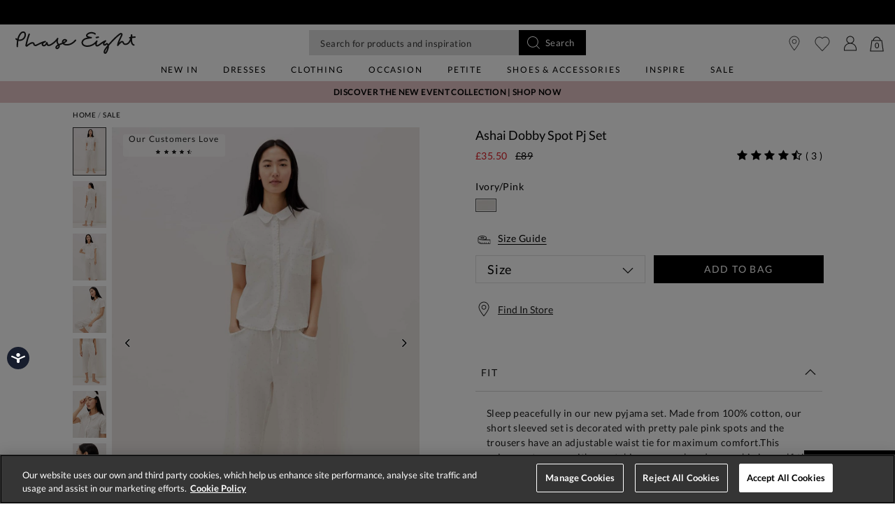

--- FILE ---
content_type: text/html;charset=UTF-8
request_url: https://www.phase-eight.com/product/ashai-dobby-spot-pj-set-705520341.html
body_size: 39782
content:
<!DOCTYPE html>
<html lang="en">
<head>
<!--[if gt IE 9]><!-->


<script>
(function() {
  var d = document;
  var c = d.createElement('script');
  if (!('noModule' in c) && 'onbeforeload' in c) {
    var s = false;
    d.addEventListener('beforeload', function(e) {
      if (e.target === c) {
        s = true;
      } else if (!e.target.hasAttribute('nomodule') || !s) {
        return;
      }
      e.preventDefault();
    }, true);

    c.type = 'module';
    c.src = '.';
    d.head.appendChild(c);
    c.remove();
  }
}());
</script>


<script>window.beesfra={"app":{"basePath":"/on/demandware.static/Sites-P8-UK-Site/-/en/v1769403619438/","additionalScripts":["productDetail"],"projectScripts":[]},"config":{"disableIncompleteFormsSubmit":false,"customMapStyle":null,"sizeConversionZeroPad":true},"resources":{"storeLocator":{"errorLocationDisabled":"This site wants to use your device's location"}}};</script>

<script type="module" src="/on/demandware.static/Sites-P8-UK-Site/-/en/v1769403619438/js/main.js"></script>
<script nomodule defer src="/on/demandware.static/Sites-P8-UK-Site/-/en/v1769403619438/js/legacy/main.js"></script>


  



  



<!--<![endif]-->


































<link rel="canonical" href="https://www.phase-eight.com/product/ashai-dobby-spot-pj-set-705520341.html" />

    
        <link rel="alternate" href="https://www.phase-eight.com/eu/product/ashai-dobby-spot-pj-set-705520341.html" hreflang="en" />
    
        <link rel="alternate" href="https://www.phase-eight.com/row/product/ashai-dobby-spot-pj-set-705520341.html" hreflang="en" />
    
        <link rel="alternate" href="https://www.phase-eight.com/row/product/ashai-dobby-spot-pj-set-705520341.html" hreflang="x-default" />
    
        <link rel="alternate" href="https://www.phase-eight.com/au/product/ashai-dobby-spot-pj-set-705520341.html" hreflang="en-au" />
    
        <link rel="alternate" href="https://www.phase-eight.com/product/ashai-dobby-spot-pj-set-705520341.html" hreflang="en-gb" />
    
        <link rel="alternate" href="https://www.phase-eight.com/de/product/ashai-dobby-pyjama-mit-punkten-705520341.html" hreflang="de" />
    


<meta property="og:url" content="https://www.phase-eight.com/product/ashai-dobby-spot-pj-set-705520341.html" />

  <meta http-equiv="content-language" content="en-GB" />


<meta charset=UTF-8>

<meta http-equiv="x-ua-compatible" content="ie=edge">

<meta name="viewport" content="width=device-width, initial-scale=1, maximum-scale=1, user-scalable=0"/>


  


<title>Ashai Dobby Spot Pj Set | Phase Eight UK | </title>

<link rel="apple-touch-icon" sizes="180x180" href="/on/demandware.static/Sites-P8-UK-Site/-/default/dwf341acf8/images/favicons/apple-touch-icon.png">
<link rel="icon" type="image/png" sizes="32x32" href="/on/demandware.static/Sites-P8-UK-Site/-/default/dw2553f2eb/images/favicons/favicon-32x32.png">
<link rel="icon" type="image/png" sizes="16x16" href="/on/demandware.static/Sites-P8-UK-Site/-/default/dw565508c6/images/favicons/favicon-16x16.png">
<link rel="manifest" href="/on/demandware.static/Sites-P8-UK-Site/-/default/dw9ca35181/images/favicons/site.webmanifest">
<meta name="msapplication-TileColor" content="#da532c">
<meta name="theme-color" content="#ffffff">









  
    <link rel="dns-prefetch" href="https://media.phase-eight.com">
    <link rel="preconnect" href="https://media.phase-eight.com">
  
    <link rel="dns-prefetch" href="https://try.abtasty.com">
    <link rel="preconnect" href="https://try.abtasty.com">
  



  <script type="text/javascript" src="https://try.abtasty.com/878fdfbfd8b1da497bb3d288341b4258.js" async></script>





















  
    <script type="text/javascript" src="https://chat.system.gnatta.com/script/app.js"></script>
  
    
    
  
  <div class="content-asset"><!-- dwMarker="content" dwContentID="a49ab750a78ef9d98428b9a07a" -->
    <!--Phase eight -->
<script type="text/javascript">
// Use your latest API key (94553a41-8b79-4f58-a2de-f205bd2e1fe8) to start a Gnatta web chat.
gnatta.start(
"94553a41-8b79-4f58-a2de-f205bd2e1fe8",
"https://chat.system.gnatta.com"
);
// Register the 3 web chat buttons on your web page for available, busy and offline
gnatta.registerWithOptions(
"b3dcd5f9-b110-400a-842d-e7b91cc658e5",
"gwc-chatAvailable",
"gwc-chatBusy",
"gwc-chatOffline",
{
hideBusy: true,
}
);
</script>
<script>
var isMobile = window.innerWidth < 769;
window.addEventListener('resize', function() {
isMobile = window.innerWidth < 769;
});
function updateButtonVisibility() {
const container = document.getElementById("gnatta-chat-container");
if (window.location.pathname === '/here-to-help/contact-us.html') {
if ($('#gwc-chatAvailable').is(":visible") === false) {
$('#gwc-chatAvailable1').hide();
} else {
$('#gwc-chatAvailable1').show();
}
}
// Check excluded URLs first
var excluded = ['/bag/', '/checkout', '/secure/checkout'];
for (let excludeURL of excluded) {
if (window.location.pathname.indexOf(excludeURL) === 0) {
container.style.visibility = 'hidden';
container.style.display = 'none';
return;
}
}
// Check always-enabled URLs
var alwaysEnableURL = ['/here-to-help/faqs.html', '/here-to-help/contact-us.html',
'/here-to-help/delivery.html', '/here-to-help/returns.html',
'/order/track/', '/stores', '/shopping-with-us/size-guide.html',
'/shopping-with-us/personal-styling.html'];
for (let enableURL of alwaysEnableURL) {
if (window.location.pathname.indexOf(enableURL) === 0) {
container.style.visibility = 'visible';
container.style.display = 'block';
return;
}
}
// Default behavior based on scroll and device type
const scrollPercentage = (window.innerHeight + window.scrollY) / document.body.clientHeight;
if (isMobile) {
const height = document.body.scrollHeight / 3;
if (window.scrollY < height || scrollPercentage > 0.95) {
container.style.visibility = 'hidden';
container.style.display = 'none';
} else {
container.style.visibility = 'visible';
container.style.display = 'block';
}
} else {
if (scrollPercentage > 0.95) {
container.style.visibility = 'hidden';
container.style.display = 'none';
} else {
container.style.visibility = 'visible';
container.style.display = 'block';
}
}
}
document.addEventListener("DOMContentLoaded", updateButtonVisibility);
document.onscroll = updateButtonVisibility;
</script>
<style>
.gnatta-inline-webchat-host-fullscreen {
overflow-y: hidden;
position: fixed;
}
.gnatta-webchat-hidden {
display: none;
}
.gnatta-inline-webchat {
max-width: 400px;
max-height: 600px;
width: 100%;
height: 100%;
position: fixed;
bottom: 0px;
right: 0px;
overflow: hidden;
visibility: visible;
z-index: 99999;
border: 0;
}
.gnatta-inline-webchat iframe {
width: 100%;
height: 100%;
border: 1px solid #e1e1e1;
box-shadow: 0 24px 0;
}
.gnatta-inline-webchat-collapse {
max-width: 400px;
max-height: 46px;
position: fixed;
bottom: 0px;
right: 0px;
z-index: 9999;
}
@media screen and (max-width: 430px) {
.gnatta-inline-webchat-collapse {
width: 100%;
max-width: 100%;
max-height: 46px;
position: fixed;
bottom: 0px;
right: 0px;
z-index: 9999;
}
.gnatta-inline-webchat {
right: 0px !important;
}
}
.gnatta-inline-webchat.fullscreen {
max-width: 100%;
max-height: 100%;
width: 100%;
height: 100%;
position: fixed;
top: 0;
bottom: 0;
right: 0;
left: 0;
border: 0;
padding: 0;
margin: 0;
float: none;
z-index: 9999;
border: none;
}
@media (min-width: 768px) {
#gnatta-chat-container {
display: block;
position: fixed;
bottom: 5%;
z-index: 99;
right: 0;
}
iframe#inline-gnatta-webchat {
min-height: 550px !important;
}
#gnatta-chat-container>#gwc-chatAvailable.btn.hidden,
#gnatta-chat-container>#gwc-chatBusy.btn.hidden {
display: none;
}
#gnatta-chat-container>.btn {
height: 40px;
width: 130px;
color: #ffffff;
background-color: #000000;
border-color: transparent;
padding: 0;
}
}
@media (max-width: 767px) {
#gnatta-chat-container {
display: block;
position: fixed;
bottom: 3rem;
right: 0;
z-index: 99;
}
#gnatta-chat-container>#gwc-chatAvailable.btn.hidden,
#gnatta-chat-container>#gwc-chatBusy.btn.hidden {
display: none;
}
#gnatta-chat-container>.btn {
width: 100px;
height: 30px;
color: #ffffff;
background-color: #000000;
border-color: transparent;
padding-right: 0px !important;
padding: 0;
font-size: 10px;
}
}
#gnatta-chat-container {
right: 0px !important;
}
</style>
<div id="gnatta-chat-container">
<button id="gwc-chatAvailable" type="button" class="btn btn-success hidden glyphicon glyphicon-envelope">
<span class="font-icon icon-fa-comment">&nbsp;</span>Chat</button><button id="gwc-chatBusy" type="button"
class="btn btn-warning hidden glyphicon glyphicon-envelope">
<span class="font-icon icon-fa-comment">&nbsp; </span>Chat</button><button id="gwc-chatOffline" type="button"
class="btn btn-danger hidden glyphicon glyphicon-envelope">
<span class="font-icon icon-fa-comment">&nbsp; </span>Chat
</button>
</div>

  </div> <!-- End content-asset -->





<link rel="preload" href="/on/demandware.static/Sites-P8-UK-Site/-/en/v1769403619438/css/style.css" as="style"/>



<meta name="description" content="Sleep peacefully in our new pyjama set. Made from 100% cotton, our short sleeved set is decorated with pretty pale pink spots and the trousers have an adjustable waist tie for maximum comfort.&lt;br&gt;&lt;br&gt;This pajama set comes with a matching eye-mask and scrunchie in a self-tie bag. Phase Eight"/>








  <link rel="preload" as="image" href="https://www.phase-eight.com/dw/image/v2/BDCH_PRD/on/demandware.static/-/Sites-master-Catalog-P8/default/dw773036aa/images/705520341/705520341-01-ashai-dobby-spot-pj-set.jpg?sw=1000&amp;sh=1400&amp;strip=false">


<link rel="stylesheet" href="/on/demandware.static/Sites-P8-UK-Site/-/en/v1769403619438/css/style.css" fetchpriority="high"/>



  







  




  
  







  <script type="text/javascript">
    var dataLayer = dataLayer || [];
    dataLayer.push({"visitorIP":"18.188.113.167","country":"GB","currency":"USD","pageType":"pdp","subtype":[],"user":{"userId":"adG0orbiSMBMWKyP7qaC10ElL1","status":"Logged Out","customerStatus":"new","registrationDate":null,"lastSignIn":null,"firstPurchaseDate":null,"lastPurchaseDate":null,"revenueToDate":null,"firstName":null,"lastName":null,"dayOfBirth":null,"monthOfBirth":null,"yearOfBirth":null,"title":null,"email":null,"ometriaUserId":null,"newsletterEmail":null}});
    
  </script>



  <script type="text/javascript">
    window.googleAnalytics = {
      DATA_LAYER_NAME : 'dataLayer',
      CONTAINER_ID: 'GTM-MRDXNM',
      ANALYTICS_EVENTS_KEY : 'analyticsEvents',
      TRACK_CHECKOUT_STEP_URL : 'https://www.phase-eight.com/on/demandware.store/Sites-P8-UK-Site/en/Checkout-TrackStep'
    };

    var dataLayer = dataLayer || [];

    
    
      dataLayer = dataLayer.concat(
        [{"event":"eec.view_item","ecommerce":{"currency":"USD","items":[{"affiliation":"P8-UK","discount":53.5,"item_brand":"Phase Eight","item_category":"Home/Sale","item_category2":"Default","item_category3":"Sleepwear","item_category4":"Markdown","item_category5":"ELEVATED EVERYDAY","categories":["Home > Sale","Home","Home","Home > Black Friday > All Clothing & Accessories","Home > All Clothing","Home > Black Friday","Home > Sale Accessories","Home > Christmas > Christmas Gifts Under £100","Home > All Clothing > Pyjamas"],"group_id":"PE705520","product_id":"705520341","item_id":"705520341","item_name":"Ashai Dobby Spot Pj Set","item_variant":null,"price":"35.5","quantity":"1","imgUrl":"https://www.phase-eight.com/dw/image/v2/BDCH_PRD/on/demandware.static/-/Sites-master-Catalog-P8/default/dw773036aa/images/705520341/705520341-01-ashai-dobby-spot-pj-set.jpg?sw=1000&sh=1400&strip=false","inStock":true}]},"detail":{"products":[{"id":"705520341","group_id":"PE705520","name":"Ashai Dobby Spot Pj Set","price":"35.5","originalPrice":"89","productPriceType":"Markdown","url":"https://www.phase-eight.com/product/ashai-dobby-spot-pj-set-705520341.html","stock":1,"mVar":null,"sVar":1,"categories":["Home > Sale","Home","Home","Home > Black Friday > All Clothing & Accessories","Home > All Clothing","Home > Black Friday","Home > Sale Accessories","Home > Christmas > Christmas Gifts Under £100","Home > All Clothing > Pyjamas"],"categoryURL":"https://www.phase-eight.com/sale/","images":["https://www.phase-eight.com/dw/image/v2/BDCH_PRD/on/demandware.static/-/Sites-master-Catalog-P8/default/dw773036aa/images/705520341/705520341-01-ashai-dobby-spot-pj-set.jpg?sw=1000&sh=1400&strip=false","https://www.phase-eight.com/dw/image/v2/BDCH_PRD/on/demandware.static/-/Sites-master-Catalog-P8/default/dwe35d28f2/images/705520341/705520341-02-ashai-dobby-spot-pj-set.jpg?sw=1000&sh=1400&strip=false","https://www.phase-eight.com/dw/image/v2/BDCH_PRD/on/demandware.static/-/Sites-master-Catalog-P8/default/dw99534602/images/705520341/705520341-03-ashai-dobby-spot-pj-set.jpg?sw=1000&sh=1400&strip=false","https://www.phase-eight.com/dw/image/v2/BDCH_PRD/on/demandware.static/-/Sites-master-Catalog-P8/default/dw8546f55e/images/705520341/705520341-04-ashai-dobby-spot-pj-set.jpg?sw=1000&sh=1400&strip=false","https://www.phase-eight.com/dw/image/v2/BDCH_PRD/on/demandware.static/-/Sites-master-Catalog-P8/default/dw9c1d87e8/images/705520341/705520341-05-ashai-dobby-spot-pj-set.jpg?sw=1000&sh=1400&strip=false","https://www.phase-eight.com/dw/image/v2/BDCH_PRD/on/demandware.static/-/Sites-master-Catalog-P8/default/dw2f56ec7c/images/705520341/705520341-06-ashai-dobby-spot-pj-set.jpg?sw=1000&sh=1400&strip=false","https://www.phase-eight.com/dw/image/v2/BDCH_PRD/on/demandware.static/-/Sites-master-Catalog-P8/default/dw1a8373bd/images/705520341/705520341-07-ashai-dobby-spot-pj-set.jpg?sw=1000&sh=1400&strip=false","https://www.phase-eight.com/dw/image/v2/BDCH_PRD/on/demandware.static/-/Sites-master-Catalog-P8/default/dwc8540a77/images/705520341/705520341-08-ashai-dobby-spot-pj-set.jpg?sw=1000&sh=1400&strip=false","https://www.phase-eight.com/dw/image/v2/BDCH_PRD/on/demandware.static/-/Sites-master-Catalog-P8/default/dw8048de67/images/705520341/705520341-09-ashai-dobby-spot-pj-set.jpg?sw=1000&sh=1400&strip=false","https://www.phase-eight.com/dw/image/v2/BDCH_PRD/on/demandware.static/-/Sites-master-Catalog-P8/default/dw4441e505/images/705520341/705520341-99-ashai-dobby-spot-pj-set.jpg?sw=1000&sh=1400&strip=false"],"category":"Home/Sale","brand":"Phase Eight","category0":"Default","category1":"Sleepwear","endUse":"ELEVATED EVERYDAY","quantity":"1","dimension10":"Ivory/Pink","dimension11":"-53.5","dimension12":4.33,"description":"Sleep peacefully in our new pyjama set. Made from 100% cotton, our short sleeved set is decorated with pretty pale pink spots and the trousers have an adjustable waist tie for maximum comfort.&lt;br&gt;&lt;br&gt;This pajama set comes with a matching eye-mask and scrunchie in a self-tie bag.&lt;br&gt;&lt;ul&gt;&lt;li&gt;Model wears UK size 10 and is 5&#x27;9 / 175&lt;/li&gt;&lt;li&gt;Regular Fit&lt;/li&gt;&lt;/ul&gt;","product_id":"705520341","availability":[{"size":"S","colour":"Ivory/Pink","status":"out_of_stock"},{"size":"M","colour":"Ivory/Pink","status":"out_of_stock"},{"size":"L","colour":"Ivory/Pink","status":"low_stock"}]}]}}]
      );

      
    

  <!-- Google Tag Manager -->
    (function(w,d,s,l,i){w[l]=w[l]||[];w[l].push({'gtm.start':
    new Date().getTime(),event:'gtm.js'});var f=d.getElementsByTagName(s)[0],
    j=d.createElement(s),dl=l!='dataLayer'?'&l='+l:'';j.async=true;j.src=
    'https://www.googletagmanager.com/gtm.js?id='+i+dl;f.parentNode.insertBefore(j,f);
    })(window,document,'script','dataLayer','GTM-MRDXNM');
  </script>
  <!-- End Google Tag Manager -->






  <meta name="google-site-verification" content="ICZuqRMgxvJvDfvdkk3FxuUKo4VLDg7FQCFHrSfnQqo" />



<meta property="og:site_name" content="Phase Eight" />
<meta property="og:title" content="Ashai Dobby Spot Pj Set | Phase Eight UK | " />

  <meta property="og:description" content="Sleep peacefully in our new pyjama set. Made from 100% cotton, our short sleeved set is decorated with pretty pale pink spots and the trousers have an adjustable waist tie for maximum comfort.&lt;br&gt;&lt;br&gt;This pajama set comes with a matching eye-mask and scrunchie in a self-tie bag." />


  <meta property="og:type" content="product" />
  
    
      <meta property="og:image" content="https://www.phase-eight.com/dw/image/v2/BDCH_PRD/on/demandware.static/-/Sites-master-Catalog-P8/default/dw773036aa/images/705520341/705520341-01-ashai-dobby-spot-pj-set.jpg?sw=1000&amp;sh=1400&amp;strip=false" />
    
    
      
        <meta property="og:product:price:amount" content="35.50" />
        <meta property="og:product:price:currency" content="GBP" />
      
    
  




<meta name="twitter:card" content="summary_large_image" />
<meta name="twitter:site" content="@Phase_Eight" />
<meta name="twitter:title" content="Ashai Dobby Spot Pj Set | Phase Eight UK | " />

  <meta name="twitter:description" content="Sleep peacefully in our new pyjama set. Made from 100% cotton, our short sleeved set is decorated with pretty pale pink spots and the trousers have an adjustable waist tie for maximum comfort.&lt;br&gt;&lt;br&gt;This pajama set comes with a matching eye-mask and scrunchie in a self-tie bag." />


  
    <meta name="twitter:image" content="https://www.phase-eight.com/dw/image/v2/BDCH_PRD/on/demandware.static/-/Sites-master-Catalog-P8/default/dw773036aa/images/705520341/705520341-01-ashai-dobby-spot-pj-set.jpg?sw=1000&amp;sh=1400&amp;strip=false" />
  






<script src="https://cdnjs.cloudflare.com/ajax/libs/jquery/3.4.1/jquery.min.js" async></script>





  <link rel="stylesheet" href="/on/demandware.static/-/Sites/en/v1769403619438/clientv258.css" fetchpriority="low" as="style"/>












<script>
  window.siteData = {
    defaultCountry: 'GB',
    defaultCurrency: 'GBP',
    isGlobaleEnabled: 'true'
  };
</script>

<script type="text/javascript">//<!--
/* <![CDATA[ (head-active_data.js) */
var dw = (window.dw || {});
dw.ac = {
    _analytics: null,
    _events: [],
    _category: "",
    _searchData: "",
    _anact: "",
    _anact_nohit_tag: "",
    _analytics_enabled: "true",
    _timeZone: "Europe/London",
    _capture: function(configs) {
        if (Object.prototype.toString.call(configs) === "[object Array]") {
            configs.forEach(captureObject);
            return;
        }
        dw.ac._events.push(configs);
    },
	capture: function() { 
		dw.ac._capture(arguments);
		// send to CQ as well:
		if (window.CQuotient) {
			window.CQuotient.trackEventsFromAC(arguments);
		}
	},
    EV_PRD_SEARCHHIT: "searchhit",
    EV_PRD_DETAIL: "detail",
    EV_PRD_RECOMMENDATION: "recommendation",
    EV_PRD_SETPRODUCT: "setproduct",
    applyContext: function(context) {
        if (typeof context === "object" && context.hasOwnProperty("category")) {
        	dw.ac._category = context.category;
        }
        if (typeof context === "object" && context.hasOwnProperty("searchData")) {
        	dw.ac._searchData = context.searchData;
        }
    },
    setDWAnalytics: function(analytics) {
        dw.ac._analytics = analytics;
    },
    eventsIsEmpty: function() {
        return 0 == dw.ac._events.length;
    }
};
/* ]]> */
// -->
</script>
<script type="text/javascript">//<!--
/* <![CDATA[ (head-cquotient.js) */
var CQuotient = window.CQuotient = {};
CQuotient.clientId = 'bdch-P8-UK';
CQuotient.realm = 'BDCH';
CQuotient.siteId = 'P8-UK';
CQuotient.instanceType = 'prd';
CQuotient.locale = 'en';
CQuotient.fbPixelId = '__UNKNOWN__';
CQuotient.activities = [];
CQuotient.cqcid='';
CQuotient.cquid='';
CQuotient.cqeid='';
CQuotient.cqlid='';
CQuotient.apiHost='api.cquotient.com';
/* Turn this on to test against Staging Einstein */
/* CQuotient.useTest= true; */
CQuotient.useTest = ('true' === 'false');
CQuotient.initFromCookies = function () {
	var ca = document.cookie.split(';');
	for(var i=0;i < ca.length;i++) {
	  var c = ca[i];
	  while (c.charAt(0)==' ') c = c.substring(1,c.length);
	  if (c.indexOf('cqcid=') == 0) {
		CQuotient.cqcid=c.substring('cqcid='.length,c.length);
	  } else if (c.indexOf('cquid=') == 0) {
		  var value = c.substring('cquid='.length,c.length);
		  if (value) {
		  	var split_value = value.split("|", 3);
		  	if (split_value.length > 0) {
			  CQuotient.cquid=split_value[0];
		  	}
		  	if (split_value.length > 1) {
			  CQuotient.cqeid=split_value[1];
		  	}
		  	if (split_value.length > 2) {
			  CQuotient.cqlid=split_value[2];
		  	}
		  }
	  }
	}
}
CQuotient.getCQCookieId = function () {
	if(window.CQuotient.cqcid == '')
		window.CQuotient.initFromCookies();
	return window.CQuotient.cqcid;
};
CQuotient.getCQUserId = function () {
	if(window.CQuotient.cquid == '')
		window.CQuotient.initFromCookies();
	return window.CQuotient.cquid;
};
CQuotient.getCQHashedEmail = function () {
	if(window.CQuotient.cqeid == '')
		window.CQuotient.initFromCookies();
	return window.CQuotient.cqeid;
};
CQuotient.getCQHashedLogin = function () {
	if(window.CQuotient.cqlid == '')
		window.CQuotient.initFromCookies();
	return window.CQuotient.cqlid;
};
CQuotient.trackEventsFromAC = function (/* Object or Array */ events) {
try {
	if (Object.prototype.toString.call(events) === "[object Array]") {
		events.forEach(_trackASingleCQEvent);
	} else {
		CQuotient._trackASingleCQEvent(events);
	}
} catch(err) {}
};
CQuotient._trackASingleCQEvent = function ( /* Object */ event) {
	if (event && event.id) {
		if (event.type === dw.ac.EV_PRD_DETAIL) {
			CQuotient.trackViewProduct( {id:'', alt_id: event.id, type: 'raw_sku'} );
		} // not handling the other dw.ac.* events currently
	}
};
CQuotient.trackViewProduct = function(/* Object */ cqParamData){
	var cq_params = {};
	cq_params.cookieId = CQuotient.getCQCookieId();
	cq_params.userId = CQuotient.getCQUserId();
	cq_params.emailId = CQuotient.getCQHashedEmail();
	cq_params.loginId = CQuotient.getCQHashedLogin();
	cq_params.product = cqParamData.product;
	cq_params.realm = cqParamData.realm;
	cq_params.siteId = cqParamData.siteId;
	cq_params.instanceType = cqParamData.instanceType;
	cq_params.locale = CQuotient.locale;
	
	if(CQuotient.sendActivity) {
		CQuotient.sendActivity(CQuotient.clientId, 'viewProduct', cq_params);
	} else {
		CQuotient.activities.push({activityType: 'viewProduct', parameters: cq_params});
	}
};
/* ]]> */
// -->
</script>
<!-- Demandware Apple Pay -->

<style type="text/css">ISAPPLEPAY{display:inline}.dw-apple-pay-button,.dw-apple-pay-button:hover,.dw-apple-pay-button:active{background-color:black;background-image:-webkit-named-image(apple-pay-logo-white);background-position:50% 50%;background-repeat:no-repeat;background-size:75% 60%;border-radius:5px;border:1px solid black;box-sizing:border-box;margin:5px auto;min-height:30px;min-width:100px;padding:0}
.dw-apple-pay-button:after{content:'Apple Pay';visibility:hidden}.dw-apple-pay-button.dw-apple-pay-logo-white{background-color:white;border-color:white;background-image:-webkit-named-image(apple-pay-logo-black);color:black}.dw-apple-pay-button.dw-apple-pay-logo-white.dw-apple-pay-border{border-color:black}</style>

</head>


<body class="rd_PDP transparent-header new-pdp">
<div class="page" data-action="Product-Show" data-querystring="pid=705520341" data-currency="GBP">



<link rel="stylesheet" href="/on/demandware.static/Sites-P8-UK-Site/-/en/v1769403619438/css/globale/styles.css" />
<script type="text/javascript" id="globale-script-loader-data" src="/on/demandware.static/Sites-P8-UK-Site/-/en/v1769403619438/js/geScriptLoader.js">
{
  "action": "Globale-ScriptLoaderData",
  "queryString": "",
  "locale": "en",
  "clientJsUrl": "https://web.global-e.com/merchant/clientsdk/1489",
  "apiVersion": "2.1.4",
  "clientJsMerchantId": 1489,
  "clientSettings": "{\"AllowClientTracking\":{\"Value\":\"true\"},\"CDNEnabled\":{\"Value\":\"true\"},\"CheckoutContainerSuffix\":{\"Value\":\"Global-e_International_Checkout\"},\"FT_IsAnalyticsSDKEnabled\":{\"Value\":\"true\"},\"FullClientTracking\":{\"Value\":\"true\"},\"IsMonitoringMerchant\":{\"Value\":\"true\"},\"IsV2Checkout\":{\"Value\":\"true\"},\"SetGEInCheckoutContainer\":{\"Value\":\"true\"},\"ShowFreeShippingBanner\":{\"Value\":\"true\"},\"TabletAsMobile\":{\"Value\":\"false\"},\"AdScaleClientSDKURL\":{\"Value\":\"https://web.global-e.com/merchant/GetAdScaleClientScript?merchantId=1489\"},\"AmazonUICulture\":{\"Value\":\"en-GB\"},\"AnalyticsSDKCDN\":{\"Value\":\"https://globale-analytics-sdk.global-e.com/PROD/bundle.js\"},\"AnalyticsUrl\":{\"Value\":\"https://services.global-e.com/\"},\"BfGoogleAdsEnabled\":{\"Value\":\"false\"},\"BfGoogleAdsLifetimeInDays\":{\"Value\":\"30\"},\"CashbackServiceDomainUrl\":{\"Value\":\"https://finance-cashback.global-e.com\"},\"CDNUrl\":{\"Value\":\"https://webservices.global-e.com/\"},\"ChargeMerchantForPrepaidRMAOfReplacement\":{\"Value\":\"false\"},\"CheckoutCDNURL\":{\"Value\":\"https://webservices.global-e.com/\"},\"EnableReplaceUnsupportedCharactersInCheckout\":{\"Value\":\"false\"},\"Environment\":{\"Value\":\"PRODUCTION\"},\"FinanceServiceBaseUrl\":{\"Value\":\"https://finance-calculations.global-e.com\"},\"FT_AnalyticsSdkEnsureClientIdSynchronized\":{\"Value\":\"true\"},\"FT_BrowsingStartCircuitBreaker\":{\"Value\":\"true\"},\"FT_BrowsingStartEventInsteadOfPageViewed\":{\"Value\":\"true\"},\"FT_IsLegacyAnalyticsSDKEnabled\":{\"Value\":\"true\"},\"FT_IsShippingCountrySwitcherPopupAnalyticsEnabled\":{\"Value\":\"false\"},\"FT_IsWelcomePopupAnalyticsEnabled\":{\"Value\":\"false\"},\"FT_PostponePageViewToPageLoadComplete\":{\"Value\":\"true\"},\"FT_UseGlobalEEngineConfig\":{\"Value\":\"true\"},\"FT_UtmRaceConditionEnabled\":{\"Value\":\"true\"},\"GTM_ID\":{\"Value\":\"GTM-PWW94X2\"},\"InternalTrackingEnabled\":{\"Value\":\"false\"},\"InvoiceEditorURL\":{\"Value\":\"documents/invoice_editor\"},\"PixelAddress\":{\"Value\":\"https://utils.global-e.com\"},\"RangeOfAdditionalPaymentFieldsToDisplayIDs\":{\"Value\":\"[1,2,3,4,5,6,7,8,9,10,11,12,13,14,15,16,17,18,19,20]\"},\"ReconciliationServiceBaseUrl\":{\"Value\":\"https://finance-reconciliation-engine.global-e.com\"},\"RefundRMAReplacementShippingTypes\":{\"Value\":\"[2,3,4]\"},\"RefundRMAReplacementStatuses\":{\"Value\":\"[9,11,12]\"},\"TrackingV2\":{\"Value\":\"true\"},\"UseShopifyCheckoutForPickUpDeliveryMethod\":{\"Value\":\"false\"},\"MerchantIdHashed\":{\"Value\":\"mZt4\"}}",
  "clientJsDomain": "https://web.global-e.com",
  "cookieDomain": "www.phase-eight.com",
  "globaleOperatedCountry": true,
  "performFrontendSiteUrlRedirect": true,
  "getSiteRedirectUrl": "https://www.phase-eight.com/on/demandware.store/Sites-P8-UK-Site/en/Globale-GetSiteRedirectUrl",
  "geoLocationCountryCode": {
    "countryCode": "US",
    "isCountryExists": true
  },
  "siteId": "P8-UK",
  "country": "US",
  "currency": "USD",
  "culture": "en-US",
  "allowedSite": false,
  "languageSwitcher": {
    "enabled": false
  },
  "allowedCurrencies": {
    "default": [
      "GBP",
      "EUR",
      "USD"
    ],
    "NZ": [
      "GBP",
      "EUR",
      "USD",
      "AUD"
    ]
  }
}
</script>





  <script type="application/ld+json">{
  
    "@context":"http://schema.org/",
    "@type":"Product",
    "name":"Ashai Dobby Spot Pj Set",
    "image":[
      "https://www.phase-eight.com/dw/image/v2/BDCH_PRD/on/demandware.static/-/Sites-master-Catalog-P8/default/dw773036aa/images/705520341/705520341-01-ashai-dobby-spot-pj-set.jpg?sw=1000&amp;sh=1400&amp;strip=false",
      "https://www.phase-eight.com/dw/image/v2/BDCH_PRD/on/demandware.static/-/Sites-master-Catalog-P8/default/dwe35d28f2/images/705520341/705520341-02-ashai-dobby-spot-pj-set.jpg?sw=1000&amp;sh=1400&amp;strip=false",
      "https://www.phase-eight.com/dw/image/v2/BDCH_PRD/on/demandware.static/-/Sites-master-Catalog-P8/default/dw99534602/images/705520341/705520341-03-ashai-dobby-spot-pj-set.jpg?sw=1000&amp;sh=1400&amp;strip=false",
      "https://www.phase-eight.com/dw/image/v2/BDCH_PRD/on/demandware.static/-/Sites-master-Catalog-P8/default/dw8546f55e/images/705520341/705520341-04-ashai-dobby-spot-pj-set.jpg?sw=1000&amp;sh=1400&amp;strip=false",
      "https://www.phase-eight.com/dw/image/v2/BDCH_PRD/on/demandware.static/-/Sites-master-Catalog-P8/default/dw9c1d87e8/images/705520341/705520341-05-ashai-dobby-spot-pj-set.jpg?sw=1000&amp;sh=1400&amp;strip=false",
      "https://www.phase-eight.com/dw/image/v2/BDCH_PRD/on/demandware.static/-/Sites-master-Catalog-P8/default/dw2f56ec7c/images/705520341/705520341-06-ashai-dobby-spot-pj-set.jpg?sw=1000&amp;sh=1400&amp;strip=false",
      "https://www.phase-eight.com/dw/image/v2/BDCH_PRD/on/demandware.static/-/Sites-master-Catalog-P8/default/dw1a8373bd/images/705520341/705520341-07-ashai-dobby-spot-pj-set.jpg?sw=1000&amp;sh=1400&amp;strip=false",
      "https://www.phase-eight.com/dw/image/v2/BDCH_PRD/on/demandware.static/-/Sites-master-Catalog-P8/default/dwc8540a77/images/705520341/705520341-08-ashai-dobby-spot-pj-set.jpg?sw=1000&amp;sh=1400&amp;strip=false",
      "https://www.phase-eight.com/dw/image/v2/BDCH_PRD/on/demandware.static/-/Sites-master-Catalog-P8/default/dw8048de67/images/705520341/705520341-09-ashai-dobby-spot-pj-set.jpg?sw=1000&amp;sh=1400&amp;strip=false",
      "https://www.phase-eight.com/dw/image/v2/BDCH_PRD/on/demandware.static/-/Sites-master-Catalog-P8/default/dw4441e505/images/705520341/705520341-99-ashai-dobby-spot-pj-set.jpg?sw=1000&amp;sh=1400&amp;strip=false"
      ],
    "description":"Sleep peacefully in our new pyjama set. Made from 100% cotton, our short sleeved set is decorated with pretty pale pink spots and the trousers have an adjustable waist tie for maximum comfort.&lt;br&gt;&lt;br&gt;This pajama set comes with a matching eye-mask and scrunchie in a self-tie bag.&lt;br&gt;&lt;ul&gt;&lt;li&gt;Model wears UK size 10 and is 5'9 / 175&lt;/li&gt;&lt;li&gt;Regular Fit&lt;/li&gt;&lt;/ul&gt;",
    
      "aggregateRating":{
        "@type":"AggregateRating",
        "ratingValue":"4.3",
        "reviewCount":"3"
      },
    
    "offers":{
      "@type":"Offer",
      
        
          "priceCurrency":"GBP",
        
      
      
        
          "price": "35.50",
        
      
      "itemCondition":"http://schema.org/NewCondition",
      "availability":"http://schema.org/InStock",
      
        "url": "https://www.phase-eight.com/product/ashai-dobby-spot-pj-set-705520341.html",
      
      "seller":{
        "@type":"Organization",
        "name":"Phase Eight",
        
          "url": "https://www.phase-eight.com/product/ashai-dobby-spot-pj-set-705520341.html",
        
        
          "identifier": "705520341"
        
      }
    },
    
      "sku": "PE705520",
      "mpn": "PE705520",
    
    
      "material": "100% Cotton",
    
    
      "color": "Ivory/Pink",
    
    
      "productID": "705520341"
    
  
}
</script>



































  






  




  <!-- Google Tag Manager (noscript) -->
  <noscript>
    <iframe src="https://www.googletagmanager.com/ns.html?id=GTM-MRDXNM" height="0" width="0" style="display:none;visibility:hidden"></iframe>
  </noscript>
  <!-- End Google Tag Manager (noscript) -->















<div class="header-banner slide-up new-promo-banner new-global-banner">
  <div class="container-fluid">
    <div class="row">
      <div class="col-12 col-md-8 col-lg-10 offset-md-2 offset-lg-1 banner-container">
        <div class="content mx-3">
          
          
            <div class="header-banner-promo rd-promo-banner-text">
              
	 


	
	
		<style>
    div[data-action=Search-Show] .header-banner-bottom-new.header-banner-promo {
           display: block;
           text-align: center;
           padding: 0.5rem 1rem;
   }
   .header-banner-bottom-new.header-banner-promo {
           background-color: #E6C5C7 !important;
       }
   .header-banner-bottom-new.header-banner-promo a{
           color: #010101 !important;
       }
       .header-banner.header-banner-bottom.slide-up {
           display:none;
           background: #E6C5C7 !important;
       }
   
       .header-banner.header-banner-bottom.slide-up a {
           color: #010101 !important;
           text-transform: uppercase;
       }
   
       @media (max-width: 992px) {
           .new-pdp .header-banner.new-promo-banner .banner-container {
               padding: 0;
               top: 1px;
           }
   
           .new-pdp .header-banner.new-promo-banner {
               background-color: #E6C5C7 !important;
           }
           .new-pdp .header-banner.new-global-banner:has(.rd-global-banner-text > div:not(.carousel), .product-desc-tab-body li > div:not(.carousel), .product-desc-tab-body p > div:not(.carousel), .rd-global-banner-text p, .product-desc-tab-body li p, .product-desc-tab-body p p, .rd-global-banner-text a, .product-desc-tab-body li a, .product-desc-tab-body p a), .new-pdp .header-banner.new-global-banner:has(.rd-global-banner-text .carousel-item, .product-desc-tab-body li .carousel-item, .product-desc-tab-body p .carousel-item), .new-pdp div.header-banner.new-global-banner {
                /*background: #fff !important;*/
                background-color: #E6C5C7 !important;
                background: #E6C5C7 !important;
            }
   
       }
   
       .new-pdp .header-banner-bottom-new.header-banner-promo {
           background-color: #E6C5C7 !important;
       }
   
       .new-pdp .header-banner.new-promo-banner .header-banner-promo a {
           color: #010101 !important;
       }
   
   .product-detail__promotions .callout p {
       color: #010101 !important;
       margin-bottom: 0;
   }
   
   .product-tile__promotions .callout{
       color:#de1c24;
       font-weight:bold;
   }
   
   div[data-action="Home-Show"] .header-banner.header-banner-bottom{
       display: block;
       background-color:#E6C5C7 !important;
   }
   /* div[data-action="Home-Show"] .header-banner.header-banner-bottom a > b{
    font-weight: 500;
   } */
   </style>
   
   <a href="https://www.phase-eight.com/clothing/occasionwear/"><b>DISCOVER THE NEW EVENT COLLECTION | SHOP NOW</b></a>
	

 
	
            </div>
          
          <div class="header-banner-global rd-global-banner-text">
            
	 


	
	
		<!-- default-stripbanner-141025 -->
<style>
    .vert .carousel-item-next.carousel-item-left,
    .vert .carousel-item-prev.carousel-item-right {
        -webkit-transform: translate3d(0, 0, 0);
        transform: translate3d(0, 0, 0);
        -webkit-transition: 1s;
        -moz-transition: 1s;
        -ms-transition: 1s;
        -o-transition: 1s;
        transition: 1s;
    }
  
    .vert .carousel-item-next,
    .vert .active.carousel-item-right {
        -webkit-transform: translate3d(0, 100%, 0);
        transform: translate3d(0, 100% 0);
        -webkit-transition: 1s;
        -moz-transition: 1s;
        -ms-transition: 1s;
        -o-transition: 1s;
        transition: 1s;
    }
  
    .vert .carousel-item-prev,
    .vert .active.carousel-item-left {
        -webkit-transform: translate3d(0, -100%, 0);
        transform: translate3d(0, -100%, 0);
        -webkit-transition: 1s;
        -moz-transition: 1s;
        -ms-transition: 1s;
        -o-transition: 1s;
        transition: 1s;
    }
  
    .new-pdp .header-banner.new-global-banner:has(.rd-global-banner-text > div:not(.carousel), .product-desc-tab-body li > div:not(.carousel), .product-desc-tab-body p > div:not(.carousel), .rd-global-banner-text p, .product-desc-tab-body li p, .product-desc-tab-body p p, .rd-global-banner-text a, .product-desc-tab-body li a, .product-desc-tab-body p a), .new-pdp .header-banner.new-global-banner:has(.rd-global-banner-text .carousel-item, .product-desc-tab-body li .carousel-item, .product-desc-tab-body p .carousel-item), .new-pdp div.header-banner.new-global-banner,.header-banner.slide-up {
        background: #fff !important;
    }
    .new-pdp .header-banner.new-global-banner .header-banner-global a, .header-banner.slide-up a{
        color: #000!important;
      }
    .country-selector__current__selection {
        color: #000!important;
    }
  
    @media (max-width: 544px) {
      .header-banner.slide-up {
        background: #fff !important;
        font-size: 0.775rem;
      }
  
      .header-banner.slide-up a{
        color: #000!important;
      }
      .country-selector__current__selection {
        color: #000!important;
    }
    .header-banner.slide-up .banner-container .content.mx-3 {
        margin-left: 0 !important;
        margin-right: 0 !important;
    }
    }
    @media (max-width: 420px) {
        .header-banner.slide-up a{
            font-size: 0.700rem;
        }
    }
    @media (max-width: 379px) {
        .header-banner.slide-up a{
            font-size: 0.775rem;
        }
    }
    @media (max-width: 340px) {
        .header-banner.slide-up a{
            font-size: 0.675rem;
        }
    }
    .header-banner.header-banner-bottom {
        display: none;
    }
    @media (min-width: 768px) {
    .header-banner .country-selector__current, .header-banner .country-selector__current:not([href]):not([tabindex]):hover{
        color:#000;
        }
        
        .header-banner .country-selector__current, .header-banner .country-selector__current:not([href]):not([tabindex]){
        color:#000;
        }
    }
@media (min-width: 992px) {
.nav-menu__items--level-2 li.nav-menu__item[class*="col-"] {
padding-left: 12px;
padding-right: 12px;
}
.nav-menu__items--level-2{
padding-bottom:32px !important;
}
}
/***Removing goodwood sticket from seach box***/
.suggestions .suggestions__products .lockup-sticker {
    display: none;
}
.header-banner.slide-up a.sale-link {
    color: #FF0000 !important;
}
.new-pdp .header-banner.new-global-banner .header-banner-global a.sale-link, .header-banner.slide-up a.sale-link {
    color: #FF0000 !important;
}

  </style>
  
  <div class="container">
    <div id="carouselVertical" class="carousel vert slide" data-ride="carousel" data-interval="900">
        <div class="carousel-inner">
            <div class="carousel-item active">
                <p class="mb-0">
                    <a href="https://www.phase-eight.com/sale/" class="sale-link">
                        Sale: Up To 60% Off | Shop Now
                    </a>
                </p>
            </div>
        <div class="carousel-item bg-pink1">
          <p class="mb-0">
              <a href="https://www.phase-eight.com/here-to-help/delivery.html">
                  Free standard delivery on orders over £150
              </a>
          </p>
      </div>

      <div class="carousel-item">
          <p class="mb-0">
              <a href="https://www.phase-eight.com/here-to-help/delivery.html">
                  Order by 8pm for next day delivery*
              </a>
          </p>
      </div>
    </div>
    </div>
  </div>
  
  <script src="https://code.jquery.com/jquery-3.6.0.min.js"
    integrity="sha256-/xUj+3OJU5yExlq6GSYGSHk7tPXikynS7ogEvDej/m4=" crossorigin="anonymous"></script>
<script>
    $(document).ready(function(){
        //$(".primary-category-slider .nav-menu__item-link-name:contains(Sale)").css("color", "#FF0000");
        //Navigation sub links in red
        $(".nav-menu__item-link--level-1 .nav-menu__item-link-name:contains('Dresses')").closest(".nav-menu__item").find(".nav-menu__item-link--level-3 .nav-menu__item-link-name:contains('Sale Dresses')").css("color", "#FF0000");
        $(".nav-menu__item-link--level-1 .nav-menu__item-link-name:contains('Clothing')").closest(".nav-menu__item").find(".nav-menu__item-link--level-3 .nav-menu__item-link-name:contains('Sale')").css("color", "#FF0000");
        $(".nav-menu__item-link--level-1 .nav-menu__item-link-name:contains('Occasion')").closest(".nav-menu__item").find(".nav-menu__item-link--level-3 .nav-menu__item-link-name:contains('Sale Occasion')").css("color", "#FF0000");
        $(".nav-menu__item-link--level-1 .nav-menu__item-link-name:contains('Petite')").closest(".nav-menu__item").find(".nav-menu__item-link--level-3 .nav-menu__item-link-name:contains('Sale Petites')").css("color", "#FF0000");
        $(".nav-menu__item-link--level-1 .nav-menu__item-link-name:contains('Shoes & Accessories')").closest(".nav-menu__item").find(".nav-menu__item-link--level-3 .nav-menu__item-link-name:contains('Sale Shoes')").css("color", "#FF0000");
        $(".nav-menu__item-link--level-1 .nav-menu__item-link-name:contains('Shoes & Accessories')").closest(".nav-menu__item").find(".nav-menu__item-link--level-3 .nav-menu__item-link-name:contains('Sale Accessories')").css("color", "#FF0000");
        $(".nav-menu__item-link--level-1 .nav-menu__item-link-name:contains('Partywear')").closest(".nav-menu__item").find(".nav-menu__item-link--level-3 .nav-menu__item-link-name:contains('Sale Partywear')").css("color", "#FF0000");
    });
</script>
	

 
	
          </div>
        </div>
      </div>
        
        
          <div class="col-1 pl-0 text-right align-self-center globale-selector container">
            

































    <div class="country-selector globale-selector" data-size-conversions="{&quot;prefix&quot;:&quot;UK&quot;,&quot;sizes&quot;:{&quot;default&quot;:[6,8,10,12,14,16,18,20,22,24,26],&quot;current&quot;:[6,8,10,12,14,16,18,20,22,24,26]}}"
    data-shoe-size-conversions="{&quot;prefix&quot;:null,&quot;sizes&quot;:{&quot;default&quot;:null,&quot;current&quot;:null}}">
        


<div class="country-selector__current">
<span class="country-selector__current country-selector__current__selection d-inline-block">
US
&#40;$&#41;
</span>
</div>


    </div>


          </div>
        
    </div>
  </div>
</div>

<header
  class="compact-header header-z-index header-sticky
    
    "
  
>
  <nav>
    <div class="header container">
      <div class="header-items row justify-content-between">
        <div class="header-item__menu d-flex">
          <div class="header-element header-element__menu menu d-inline-block d-lg-none nav-menu__link"
  data-toggle=".nav-menu" aria-expanded="false">
  
      <img class="header-imag" src="/on/demandware.static/Sites-P8-UK-Site/-/default/dw23e57dc5/images/menu.svg" alt="Menu" loading="eager"/>
  
  <div class="nav-menu__link__text text-center">Menu</div>
</div>

          <div class="header-element left header-element__search menu nav-menu__link d-lg-none d-none"
    data-toggle="search-mobile" role="button" aria-expanded="false">
    <img src="/on/demandware.static/Sites-P8-UK-Site/-/default/dwab63a93e/images/search.svg" alt="Looking for something?.." loading="eager" fetchpriority="high"/>
</div>

          <div class="header-search d-lg-none"></div>
          <div class="header-element stores left">
            <a href="https://www.phase-eight.com/stores/">
    
        <img src="/on/demandware.static/Sites-P8-UK-Site/-/default/dwc530137c/images/store.svg" alt="Phase Eight" loading="eager"/>
    
</a>
          </div>
          <div class="header-element logo left d-none d-md-block">
            
  <a class="navbar-header brand pl-2 pl-md-0" href="/" title="Phase Eight Home">
    <img class="header-image" src="/on/demandware.static/Sites-P8-UK-Site/-/default/dw4fb879dd/images/logo.svg" alt="Phase Eight" loading="eager"/>
  </a>


          </div>
          <div class="header-element__user left user mr-20 d-none">
            
































  
    <a href="https://www.phase-eight.com/login/">
      <div class="header-element__icon">
          <img src="/on/demandware.static/Sites-P8-UK-Site/-/default/dw6b51f9dc/images/account.svg" alt="Phase Eight" loading="eager"/>
      </div>
      <span class="header-element__text user-message">
        Sign In
      </span>
    </a>
  

          </div>
        </div>
        <div class="header-element logo center d-block d-sm-none">
          
  <a class="navbar-header brand pl-2 pl-md-0" href="/" title="Phase Eight Home">
    <img class="header-image" src="/on/demandware.static/Sites-P8-UK-Site/-/default/dw4fb879dd/images/logo.svg" alt="Phase Eight" loading="eager"/>
  </a>


        </div>
        <div class="header-item__search center">
          

<div class="site-search px-md-0">
  <form role="search" action="/search/" method="get" name="simpleSearch" novalidate>
    
    <input class="form-control search-field"
      type="search"
      name="q"
      value=""
      placeholder="Looking for something?.."
      autocomplete="off"
      aria-label="Looking for something?.." />
    
      <div class="suggestions-wrapper" data-url="/on/demandware.store/Sites-P8-UK-Site/en/SearchServices-GetSuggestions?q="></div>
      <div class="trending-suggestions">
        






























<div class="suggestions text-left row text-capitalize">
  <div class="close-button-wrapper close-search-wrapper close-search pull-right d-md-none">
    <button type="button" class="close close-button close-search" aria-label="Close">
      
  


<i class="font-icon icon-cross " aria-hidden="true"></i>

    </button>
  </div>

  <span class="arrow-up position-absolute bg-white"></span>

  <div class="suggestions-outer-container container-fluid px-0 px-md-2">
    
      <div class="row suggestions-title-row">
        <h2 class="suggestions-title">
          <span>Trending Now:</span>
        </h2>
      </div>
    

    <div class="row suggestions-container mb-md-4">
      
      <div class="suggestions__products">
        
          
	 


	





























<div class="product-suggestions container">
  <div class="row text-left">
    
  </div>
</div>
 
	
        
      </div>
    </div>

    <span class="suggestions__footer hidden-sm-down js-load-recent-search" url="/on/demandware.store/Sites-P8-UK-Site/en/SearchServices-RecentSearches">
    </span>
    <div class="clear-search-footer text-center d-md-none">
      <button type="button" class="close-button close-search" aria-label="Close">
        Clear
  


<i class="font-icon icon-cross " aria-hidden="true"></i>

      </button>
    </div>
  </div>
</div>

      </div>
    
    <input type="hidden" value="en" name="lang" />
    <input type="hidden" value="search" name="suggestion" />
    <div class="site-search__controls position-relative">
      <a href="javascript:;" class="clear-search position-absolute text-capitalize">
        <u>Clear search</u>
        
  


<i class="font-icon icon-cross clear-search__icon" aria-hidden="true"></i>

      </a>
      <button type="submit" class="btn btn-link search-button py-1 d-inline-block position-absolute search-icon-wrapper" data-button-text="Search">
        
          <img src="/on/demandware.static/Sites-P8-UK-Site/-/default/dwab63a93e/images/search.svg" alt="Looking for something?.." loading="eager"/>
        
      </button>
    </div>
  </form>
</div>

        </div>
        <div class="right-container">
          <div class="header-items__controls--right right">
            <div class="row no-gutters inner-container">
  
    <div class="header-element header-element__wishlist wishlist">
      <a class="wishlist-link" href="https://www.phase-eight.com/wishlist/">
  
    <span class="header-element__icon">
      
        <img class="wishlist" src="/on/demandware.static/Sites-P8-UK-Site/-/default/dw7f967f51/images/wishlist.svg" alt="wishlist" loading="eager"/>
      
    </span>
  
  <span class="header-element__text">
    Wishlist
  </span>
  
</a>
<div class="wishlist__indicator wishlist__indicator--added border">
  <span class="wishlist__indicator__arrow-up border d-none d-md-block"></span>
  <div class="wishlist__indicator__content p-2">
    <div class="wishlist__indicator__icon mb-2">
      <span class="wishlist-icon wishlist-icon--active">
  <svg
    version="1.1" id="Layer_1" xmlns="http://www.w3.org/2000/svg" xmlns:xlink="http://www.w3.org/1999/xlink" x="0px" y="0px"
    width="40px" height="40px" viewBox="0 0 40 40" enable-background="new 0 0 40 40" xml:space="preserve"
  >
    <g transform="translate(0,-952.36218)">
      <path fill="#1d1d1d" d="M10.435,952.922c-2.667,0-5.32,1.164-7.344,3.501c-4.043,4.674-4.053,12.176-0.014,16.855l16.18,18.742
        c0.392,0.455,1.137,0.455,1.527,0c5.398-6.238,10.785-12.484,16.183-18.724c4.044-4.674,4.044-12.18,0-16.856
        c-4.046-4.675-10.661-4.675-14.703,0l-2.234,2.559l-2.235-2.576C15.616,953.892,12.913,952.909,10.435,952.922L10.435,952.922z"/>
    </g>
  </svg>

</span>
    </div>
    <div class="wishlist__indicator__text">
      Added to Wishlist
    </div>
  </div>
</div>

<div class="wishlist__indicator wishlist__indicator--removed border">
  <span class="wishlist__indicator__arrow-up border d-none d-md-block"></span>
  <div class="wishlist__indicator__content p-2">
    <div class="wishlist__indicator__icon mb-2">
      <span class="wishlist-icon wishlist-icon--inactive">
  <svg
    version="1.1" id="Layer_1" xmlns="http://www.w3.org/2000/svg" xmlns:xlink="http://www.w3.org/1999/xlink" x="0px" y="0px"
    width="40px" height="40px" viewBox="0 0 40 40" enable-background="new 0 0 40 40" xml:space="preserve"
  >
    <g transform="translate(0,-952.36218)">
      <path fill="#1d1d1d" d="M10.382,952.922c-2.667,0-5.321,1.164-7.344,3.501c-4.044,4.674-4.054,12.176-0.015,16.855l16.181,18.742
        c0.391,0.456,1.136,0.456,1.527,0c5.397-6.237,10.784-12.483,16.182-18.724c4.043-4.674,4.043-12.18,0-16.856
        c-4.045-4.675-10.661-4.675-14.703,0l-2.234,2.559l-2.235-2.576C15.563,953.892,12.86,952.909,10.382,952.922L10.382,952.922z
        M10.382,955.207c2.102,0,4.216,0.944,5.85,2.831l2.988,3.464c0.392,0.458,1.137,0.458,1.528,0l2.975-3.448
        c3.264-3.774,8.415-3.774,11.679,0c3.266,3.775,3.266,9.87,0,13.646c-5.142,5.942-10.283,11.895-15.425,17.833L4.552,971.682
        c-3.264-3.779-3.266-9.87,0-13.644C6.183,956.151,8.28,955.207,10.382,955.207z"/>
    </g>
  </svg>
</span>

    </div>
    <div class="wishlist__indicator__text">
      Removed from Wishlist
    </div>
  </div>
</div>

    </div>
  
  <div class="header-element header-element__user user">
    
































  
    <a href="https://www.phase-eight.com/login/">
      <div class="header-element__icon">
          <img src="/on/demandware.static/Sites-P8-UK-Site/-/default/dw6b51f9dc/images/account.svg" alt="Phase Eight" loading="eager"/>
      </div>
      <span class="header-element__text user-message">
        Sign In
      </span>
    </a>
  

  </div>
    <div class="header-element header-element__stores stores right">
      <a href="https://www.phase-eight.com/stores/">
    
        <img src="/on/demandware.static/Sites-P8-UK-Site/-/default/dwc530137c/images/store.svg" alt="Phase Eight" loading="eager"/>
    
</a>
    </div>
  <div class="header-element header-element__minicart minicart js-minicart" data-action-url="/on/demandware.store/Sites-P8-UK-Site/en/Cart-MiniCartShow" url="/on/demandware.store/Sites-P8-UK-Site/en/Cart-MiniCart">
    































<div class="minicart-total">
  <a class="minicart-link " href="https://www.phase-eight.com/bag/" title="View Bag">
    <div class="header-element__icon minicart-icon__container">
      
        <img class="minicart" src="/on/demandware.static/Sites-P8-UK-Site/-/default/dw3aacedc9/images/minicart.svg" alt="Bag" loading="eager"/>
      
    </div>
    <span class="minicart-label header-element__text">
      Bag
    </span>
    <span class="minicart-round-element">
    <span class="minicart-quantity" data-qt="0.0">0</span>
  </a>
  <span class="minicart-grand-total" data-total="">
    
      
    
  </span>
</div>
<div class="minicart__pane collapse" data-init-flyout-under-header="null" id="miniCart">
  <div class="modal-background show" data-target="#miniCart" data-toggle="collapse" role="button" aria-expanded="false" aria-controls="#miniCart"></div>
  <div class="minicart__container d-block border-left">

  </div>
</div>

  </div>
</div>

          </div>
          <div class="header-item__search right d-none">
              

<div class="site-search px-md-0">
  <form role="search" action="/search/" method="get" name="simpleSearch" novalidate>
    
    <input class="form-control search-field"
      type="search"
      name="q"
      value=""
      placeholder="Looking for something?.."
      autocomplete="off"
      aria-label="Looking for something?.." />
    
      <div class="suggestions-wrapper" data-url="/on/demandware.store/Sites-P8-UK-Site/en/SearchServices-GetSuggestions?q="></div>
      <div class="trending-suggestions">
        






























<div class="suggestions text-left row text-capitalize">
  <div class="close-button-wrapper close-search-wrapper close-search pull-right d-md-none">
    <button type="button" class="close close-button close-search" aria-label="Close">
      
  


<i class="font-icon icon-cross " aria-hidden="true"></i>

    </button>
  </div>

  <span class="arrow-up position-absolute bg-white"></span>

  <div class="suggestions-outer-container container-fluid px-0 px-md-2">
    
      <div class="row suggestions-title-row">
        <h2 class="suggestions-title">
          <span>Trending Now:</span>
        </h2>
      </div>
    

    <div class="row suggestions-container mb-md-4">
      
      <div class="suggestions__products">
        
          
	 


	





























<div class="product-suggestions container">
  <div class="row text-left">
    
  </div>
</div>
 
	
        
      </div>
    </div>

    <span class="suggestions__footer hidden-sm-down js-load-recent-search" url="/on/demandware.store/Sites-P8-UK-Site/en/SearchServices-RecentSearches">
    </span>
    <div class="clear-search-footer text-center d-md-none">
      <button type="button" class="close-button close-search" aria-label="Close">
        Clear
  


<i class="font-icon icon-cross " aria-hidden="true"></i>

      </button>
    </div>
  </div>
</div>

      </div>
    
    <input type="hidden" value="en" name="lang" />
    <input type="hidden" value="search" name="suggestion" />
    <div class="site-search__controls position-relative">
      <a href="javascript:;" class="clear-search position-absolute text-capitalize">
        <u>Clear search</u>
        
  


<i class="font-icon icon-cross clear-search__icon" aria-hidden="true"></i>

      </a>
      <button type="submit" class="btn btn-link search-button py-1 d-inline-block position-absolute search-icon-wrapper" data-button-text="Search">
        
          <img src="/on/demandware.static/Sites-P8-UK-Site/-/default/dwab63a93e/images/search.svg" alt="Looking for something?.." loading="eager"/>
        
      </button>
    </div>
  </form>
</div>

          </div>
        </div>
      </div>
    </div>
  
      
	 


	

  
  
    






























  
  


  


<nav
  id="main-nav"
  class="
    nav-menu d-lg-block position-lg-static w-lg-100 mw-lg-100 mx-lg-auto text-lg-center border-left border-lg-left-0
    nav-menu--left
    nav-menu--slide
    "
  aria-label="Main menu" role="navigation"
>
  <div class="nav-menu__overlay" data-toggle=".nav-menu"><!-- overlay after menu activation --></div>
  <div class="nav-menu__header d-lg-none">
    <div class="nav-menu__header__logo-row row align-items-center no-gutters">
      <div class="nav-menu__header__logo col-6 col-lg-4 pt-1 mb-sm-0 order-1">
        
  <a class="navbar-header brand pl-2 pl-md-0" href="/" title="Phase Eight Home">
    <img class="header-image" src="/on/demandware.static/Sites-P8-UK-Site/-/default/dw4fb879dd/images/logo.svg" alt="Phase Eight" loading="eager"/>
  </a>


      </div>
      <div class="nav-menu__header__close col-6 col-lg-4 px-0 mb-lg-1 mb-sm-0 order-1">
        <button class="btn btn-link nav-menu__close line-height-1" data-toggle=".nav-menu">
          
  


<i class="font-icon icon-cross d-block nav-menu__close-icon" aria-hidden="true"></i>

          <span class="nav-menu__close-text small">Close</span>
        </button>
      </div>
    </div>
    <div class="nav-menu__search w-100 pt-2 pb-3 position-relative clearfix-self">
      
      

<div class="site-search px-md-0">
  <form role="search" action="/search/" method="get" name="simpleSearch" novalidate>
    
    <input class="form-control search-field"
      type="search"
      name="q"
      value=""
      placeholder="Looking for something?.."
      autocomplete="off"
      aria-label="Looking for something?.." />
    
    <input type="hidden" value="en" name="lang" />
    <input type="hidden" value="search" name="suggestion" />
    <div class="site-search__controls position-relative">
      <a href="javascript:;" class="clear-search position-absolute text-capitalize">
        <u>Clear search</u>
        
  


<i class="font-icon icon-cross clear-search__icon" aria-hidden="true"></i>

      </a>
      <button type="submit" class="btn btn-link search-button py-1 d-inline-block position-absolute search-icon-wrapper" data-button-text="Search">
        
          <img src="/on/demandware.static/Sites-P8-UK-Site/-/default/dwab63a93e/images/search.svg" alt="Looking for something?.." loading="eager"/>
        
      </button>
    </div>
  </form>
</div>

    </div>
    <div class="imagery-navigation d-md-none">
      
	 


	
  
    
      <div class="content-block-event">
        <style>
  .imagery-navigation {
    padding-left: 0;
  }

  .imagery-navigation img {
    width: 100%;
    height: auto;
  }

  .nav-menu__header {
    padding-bottom: 2rem;
  }

  .nav-menu__body {
    height: -webkit-calc(100% - 365px);
    height: calc(100% - 365px);
  }

  .imagery-navigation .cat-Imagery {
    gap: 0.5rem;
    padding: 0px 8px;
  }
</style>
<div class="d-flex cat-Imagery">

  <a href="https://www.phase-eight.com/clothing/occasionwear/" title="Occasion">
    <img src="https://www.phase-eight.com/on/demandware.static/-/Library-Sites-P8SharedLibrary/default/dw28a98b14/images/2026/meganav/12-01-26/Occasion_M.jpg" class="w-100 img-fluid lazy cld-responsive"
      loading="eager" fetchpriority="high" alt="Occasion" width="176" height="176" style="max-width: 500px;" />
    <span class="cat-name text-center pt-2 d-block">Occasion</span>
  </a>
  <a href="https://www.phase-eight.com/clothing/dresses/" title="Dresses">
    <img src="https://www.phase-eight.com/on/demandware.static/-/Library-Sites-P8SharedLibrary/default/dwd54b7e68/images/2026/meganav/12-01-26/Dresses_M.jpg" class="w-100 img-fluid lazy cld-responsive"
      loading="eager" fetchpriority="high" alt="Dresses" width="176" height="176" style="max-width: 500px;" />
    <span class="cat-name text-center pt-2 d-block">Dresses</span>
  </a>

  <a href="https://www.phase-eight.com/clothing/coats/" title="Coats">
    <img src="https://www.phase-eight.com/on/demandware.static/-/Library-Sites-P8SharedLibrary/default/dw90e9dc0c/images/2026/meganav/12-01-26/Coats_M.jpg" class="w-100 img-fluid lazy cld-responsive"
      loading="eager" fetchpriority="high" alt="Coats" width="176" height="176" style="max-width: 500px;" />
    <span class="cat-name text-center pt-2 d-block">Coats</span>
  </a>
</div>
      </div>
    
  
 
	
    </div>
    































  
    
      <div id="item-ed6d93201ef8ab1f672c3cc540-back" class="nav-menu__back collapse py-3 px-2">
        <a
          href="javascript:;"
          class="nav-menu__back-link"
          data-toggle="collapse" data-target="#item-ed6d93201ef8ab1f672c3cc540-items,#item-ed6d93201ef8ab1f672c3cc540-back" aria-expanded="false" aria-controls="#item-ed6d93201ef8ab1f672c3cc540-items,#item-ed6d93201ef8ab1f672c3cc540-back"
        >
          <span class="nav-menu__back-link-chevron">
            
  


<i class="font-icon icon-chevron-left nav-menu__back-link-chevron-icon" aria-hidden="true"></i>

          </span>
          <span class="nav-menu__back-link-text">Back</span>
        </a>
      </div>
    
  
    
      <div id="item-1692beacd21f0d8d9244b279e8-back" class="nav-menu__back collapse py-3 px-2">
        <a
          href="javascript:;"
          class="nav-menu__back-link"
          data-toggle="collapse" data-target="#item-1692beacd21f0d8d9244b279e8-items,#item-1692beacd21f0d8d9244b279e8-back" aria-expanded="false" aria-controls="#item-1692beacd21f0d8d9244b279e8-items,#item-1692beacd21f0d8d9244b279e8-back"
        >
          <span class="nav-menu__back-link-chevron">
            
  


<i class="font-icon icon-chevron-left nav-menu__back-link-chevron-icon" aria-hidden="true"></i>

          </span>
          <span class="nav-menu__back-link-text">Back</span>
        </a>
      </div>
    
  
    
      <div id="item-ff6adb8faf013bb5147de22429-back" class="nav-menu__back collapse py-3 px-2">
        <a
          href="javascript:;"
          class="nav-menu__back-link"
          data-toggle="collapse" data-target="#item-ff6adb8faf013bb5147de22429-items,#item-ff6adb8faf013bb5147de22429-back" aria-expanded="false" aria-controls="#item-ff6adb8faf013bb5147de22429-items,#item-ff6adb8faf013bb5147de22429-back"
        >
          <span class="nav-menu__back-link-chevron">
            
  


<i class="font-icon icon-chevron-left nav-menu__back-link-chevron-icon" aria-hidden="true"></i>

          </span>
          <span class="nav-menu__back-link-text">Back</span>
        </a>
      </div>
    
  
    
      <div id="item-007899c288abeb955dd4a93793-back" class="nav-menu__back collapse py-3 px-2">
        <a
          href="javascript:;"
          class="nav-menu__back-link"
          data-toggle="collapse" data-target="#item-007899c288abeb955dd4a93793-items,#item-007899c288abeb955dd4a93793-back" aria-expanded="false" aria-controls="#item-007899c288abeb955dd4a93793-items,#item-007899c288abeb955dd4a93793-back"
        >
          <span class="nav-menu__back-link-chevron">
            
  


<i class="font-icon icon-chevron-left nav-menu__back-link-chevron-icon" aria-hidden="true"></i>

          </span>
          <span class="nav-menu__back-link-text">Back</span>
        </a>
      </div>
    
  
    
      <div id="item-80d8d9d17a471d964a1d1a5183-back" class="nav-menu__back collapse py-3 px-2">
        <a
          href="javascript:;"
          class="nav-menu__back-link"
          data-toggle="collapse" data-target="#item-80d8d9d17a471d964a1d1a5183-items,#item-80d8d9d17a471d964a1d1a5183-back" aria-expanded="false" aria-controls="#item-80d8d9d17a471d964a1d1a5183-items,#item-80d8d9d17a471d964a1d1a5183-back"
        >
          <span class="nav-menu__back-link-chevron">
            
  


<i class="font-icon icon-chevron-left nav-menu__back-link-chevron-icon" aria-hidden="true"></i>

          </span>
          <span class="nav-menu__back-link-text">Back</span>
        </a>
      </div>
    
  
    
      <div id="item-71aee8c5a93054cbe9746bc9f4-back" class="nav-menu__back collapse py-3 px-2">
        <a
          href="javascript:;"
          class="nav-menu__back-link"
          data-toggle="collapse" data-target="#item-71aee8c5a93054cbe9746bc9f4-items,#item-71aee8c5a93054cbe9746bc9f4-back" aria-expanded="false" aria-controls="#item-71aee8c5a93054cbe9746bc9f4-items,#item-71aee8c5a93054cbe9746bc9f4-back"
        >
          <span class="nav-menu__back-link-chevron">
            
  


<i class="font-icon icon-chevron-left nav-menu__back-link-chevron-icon" aria-hidden="true"></i>

          </span>
          <span class="nav-menu__back-link-text">Back</span>
        </a>
      </div>
    
  
    
      <div id="item-07ca413e4a6a473f0348a7123b-back" class="nav-menu__back collapse py-3 px-2">
        <a
          href="javascript:;"
          class="nav-menu__back-link"
          data-toggle="collapse" data-target="#item-07ca413e4a6a473f0348a7123b-items,#item-07ca413e4a6a473f0348a7123b-back" aria-expanded="false" aria-controls="#item-07ca413e4a6a473f0348a7123b-items,#item-07ca413e4a6a473f0348a7123b-back"
        >
          <span class="nav-menu__back-link-chevron">
            
  


<i class="font-icon icon-chevron-left nav-menu__back-link-chevron-icon" aria-hidden="true"></i>

          </span>
          <span class="nav-menu__back-link-text">Back</span>
        </a>
      </div>
    
  
    
      <div id="item-082f811f5f40dd420fdeb6e4e2-back" class="nav-menu__back collapse py-3 px-2">
        <a
          href="javascript:;"
          class="nav-menu__back-link"
          data-toggle="collapse" data-target="#item-082f811f5f40dd420fdeb6e4e2-items,#item-082f811f5f40dd420fdeb6e4e2-back" aria-expanded="false" aria-controls="#item-082f811f5f40dd420fdeb6e4e2-items,#item-082f811f5f40dd420fdeb6e4e2-back"
        >
          <span class="nav-menu__back-link-chevron">
            
  


<i class="font-icon icon-chevron-left nav-menu__back-link-chevron-icon" aria-hidden="true"></i>

          </span>
          <span class="nav-menu__back-link-text">Back</span>
        </a>
      </div>
    
  


  </div>
  <div class="nav-menu__body w-100 ">
    
    
      
      































  <ul class="nav-menu__items nav-menu__items--level-1 list-unstyled mb-lg-0 px-2">
    
      <li class="nav-menu__item nav-menu__item--item-ed6d93201ef8ab1f672c3cc540 d-lg-inline-block px-lg-3">
        <a
          class="nav-menu__item-link nav-menu__item-link--level-1 d-block d-lg-inline-block" 
          href="/new/"
          
            data-target="#item-ed6d93201ef8ab1f672c3cc540-items,#item-ed6d93201ef8ab1f672c3cc540-back" aria-expanded="false" aria-controls="#item-ed6d93201ef8ab1f672c3cc540-items,#item-ed6d93201ef8ab1f672c3cc540-back"
          
        >
          <span class="nav-menu__item-link-name">New In</span>
          
            <span class="nav-menu__item-link-chevron float-right d-lg-none">
              
  


<i class="font-icon icon-chevron-right nav-menu__item-link-chevron-icon" aria-hidden="true"></i>

            </span>
          
        </a>
        
          
          
          































  <div class="nav-menu__overlay"><!-- overlay after menu activation --></div>
  <ul id="item-ed6d93201ef8ab1f672c3cc540-items" class="nav-menu__items nav-menu__items--level-2 list-unstyled mb-lg-0 py-lg-4 collapse d-lg-block w-lg-100 text-left text-nowrap">
    
    
      <li class="nav-menu__item nav-menu__item--item-614a8bd6522f2ac5efd21c97bf d-lg-inline-block align-top text-lg-left col-lg-2">
        <a class="nav-menu__item-link--level-2 d-block nav-menu__item-link"
          href="/new/"
          
          
              data-toggle="collapse" data-target="#new-items" aria-expanded="true" aria-controls="#new-items"
          
        >
          <span class="nav-menu__item-link-name">SHOP ALL NEW IN</span>
          
            
              <span class="nav-menu__item-link-chevron--collapsed float-right d-lg-none">
                
  


<i class="font-icon icon-chevron-down nav-menu__item-link-chevron-icon" aria-hidden="true"></i>

              </span>
              <span class="nav-menu__item-link-chevron--expanded float-right d-lg-none">
                
  


<i class="font-icon icon-chevron-right nav-menu__item-link-chevron-icon" aria-hidden="true"></i>

              </span>
            
          
        </a>
        
          
          































  <ul id="new-items" class="nav-menu__items nav-menu__items--level-3 list-unstyled mb-0 mb-lg-0 mt-lg-4 collapse show">
    
      <li class="nav-menu__item nav-menu__item--new d-lg-block">
        <a class="nav-menu__item-link nav-menu__item-link--level-3 d-block d-lg-inline-block mb-0 mb-lg-1"
          href="/new/"
          >
          <span class="nav-menu__item-link-name">New Clothing</span>
        </a>
      </li>
    
      <li class="nav-menu__item nav-menu__item--new-dresses d-lg-block">
        <a class="nav-menu__item-link nav-menu__item-link--level-3 d-block d-lg-inline-block mb-0 mb-lg-1"
          href="/new/dresses/"
          >
          <span class="nav-menu__item-link-name">New Dresses</span>
        </a>
      </li>
    
      <li class="nav-menu__item nav-menu__item--new-occasion d-lg-block">
        <a class="nav-menu__item-link nav-menu__item-link--level-3 d-block d-lg-inline-block mb-0 mb-lg-1"
          href="/new/occasionwear/"
          >
          <span class="nav-menu__item-link-name">New Occasion</span>
        </a>
      </li>
    
      <li class="nav-menu__item nav-menu__item--new-knitwear d-lg-block">
        <a class="nav-menu__item-link nav-menu__item-link--level-3 d-block d-lg-inline-block mb-0 mb-lg-1"
          href="/new/knitwear/"
          >
          <span class="nav-menu__item-link-name">New Knitwear</span>
        </a>
      </li>
    
      <li class="nav-menu__item nav-menu__item--new-coats d-lg-block">
        <a class="nav-menu__item-link nav-menu__item-link--level-3 d-block d-lg-inline-block mb-0 mb-lg-1"
          href="/new/coats/"
          >
          <span class="nav-menu__item-link-name">New Coats</span>
        </a>
      </li>
    
      <li class="nav-menu__item nav-menu__item--New Jumpsuits d-lg-block">
        <a class="nav-menu__item-link nav-menu__item-link--level-3 d-block d-lg-inline-block mb-0 mb-lg-1"
          href="/new/jumpsuits/"
          >
          <span class="nav-menu__item-link-name">New Jumpsuits</span>
        </a>
      </li>
    
      <li class="nav-menu__item nav-menu__item--New_petites d-lg-block">
        <a class="nav-menu__item-link nav-menu__item-link--level-3 d-block d-lg-inline-block mb-0 mb-lg-1"
          href="/new/petite/"
          >
          <span class="nav-menu__item-link-name">New Petites</span>
        </a>
      </li>
    
      <li class="nav-menu__item nav-menu__item--new-plus-size d-lg-block">
        <a class="nav-menu__item-link nav-menu__item-link--level-3 d-block d-lg-inline-block mb-0 mb-lg-1"
          href="/new/plus-size/"
          >
          <span class="nav-menu__item-link-name">New Plus Size</span>
        </a>
      </li>
    
      <li class="nav-menu__item nav-menu__item--new-accessories d-lg-block">
        <a class="nav-menu__item-link nav-menu__item-link--level-3 d-block d-lg-inline-block mb-0 mb-lg-1"
          href="/new/accessories/"
          >
          <span class="nav-menu__item-link-name">New Accessories &amp; Shoes</span>
        </a>
      </li>
    
  </ul>


        
      </li>
    
    
      <li class="nav-menu__item nav-menu__item--item-85255b769f2d8cfc6fbed77982 d-lg-inline-block align-top text-lg-left col-lg-2">
        <a class="nav-menu__item-link--level-2 d-block "
          
          
          
              data-toggle="collapse" data-target="#null-items" aria-expanded="true" aria-controls="#null-items"
          
        >
          <span class="nav-menu__item-link-name">SHOP BY EDITS</span>
          
        </a>
        
          
          































  <ul id="null-items" class="nav-menu__items nav-menu__items--level-3 list-unstyled mb-0 mb-lg-0 mt-lg-4 collapse show">
    
      <li class="nav-menu__item nav-menu__item--wedding-guest d-lg-block">
        <a class="nav-menu__item-link nav-menu__item-link--level-3 d-block d-lg-inline-block mb-0 mb-lg-1"
          href="/wedding/wedding-guest/"
          >
          <span class="nav-menu__item-link-name">Wedding Guest Edit</span>
        </a>
      </li>
    
      <li class="nav-menu__item nav-menu__item--workwear d-lg-block">
        <a class="nav-menu__item-link nav-menu__item-link--level-3 d-block d-lg-inline-block mb-0 mb-lg-1"
          href="/clothing/workwear/"
          >
          <span class="nav-menu__item-link-name">Workwear Edit</span>
        </a>
      </li>
    
      <li class="nav-menu__item nav-menu__item--winter-sun d-lg-block">
        <a class="nav-menu__item-link nav-menu__item-link--level-3 d-block d-lg-inline-block mb-0 mb-lg-1"
          href="/what-to-wear/winter-sun/"
          >
          <span class="nav-menu__item-link-name">Winter Sun Edit</span>
        </a>
      </li>
    
      <li class="nav-menu__item nav-menu__item--signature-collection d-lg-block">
        <a class="nav-menu__item-link nav-menu__item-link--level-3 d-block d-lg-inline-block mb-0 mb-lg-1"
          href="/what-to-wear/signature-collection/"
          >
          <span class="nav-menu__item-link-name">Signature Edit</span>
        </a>
      </li>
    
      <li class="nav-menu__item nav-menu__item--coming-soon d-lg-block">
        <a class="nav-menu__item-link nav-menu__item-link--level-3 d-block d-lg-inline-block mb-0 mb-lg-1"
          href="/coming-soon/"
          >
          <span class="nav-menu__item-link-name">Coming Soon</span>
        </a>
      </li>
    
  </ul>


        
      </li>
    

    
      <li class="nav-menu__content nav-menu__content--side nav-menu__content--new col-8 d-inline-block hidden-md-down">
        
          
	 


	
	
		<style type="text/css">
  .newin__navigation img:hover {
    opacity: 0.5;
  }
</style>
<div class="newin__navigation offset-left">
  <div class="row text-center">
    <!-- Popular Styles -->
    <div class="border-0 col-md-4 px-1">
      <a title="New Occasion" href="https://www.phase-eight.com/new/occasionwear/">
        <picture>
          <img src="https://www.phase-eight.com/on/demandware.static/-/Library-Sites-P8SharedLibrary/default/dw4ef65585/images/2025/meganav/30-12-25/Newin_Occ_Nav.jpg"
            class="w-100 img-fluid lazy cld-responsive" loading="lazy" fetchpriority="low" alt="New Occasion" width="956"
            height="1240" />
        </picture>

        <div class="align-items-center d-flex justify-content-center">
          <p class="mt-auto">New Occasion</p>
        </div>
      </a>
    </div>

    <div class="border-0 col-md-4 px-1">
      <a href="https://www.phase-eight.com/new/dresses/" title="New Dresses">
        <picture>
          <img src="https://www.phase-eight.com/on/demandware.static/-/Library-Sites-P8SharedLibrary/default/dw7f234dcb/images/2025/meganav/30-12-25/Newin_Dresses_Nav.jpg"
            class="w-100 img-fluid lazy cld-responsive" loading="lazy" fetchpriority="low" alt="New Dresses" width="956"
            height="1240" />
        </picture>
        <div class="align-items-center d-flex justify-content-center pb-2">
          <p class="mt-auto">New Dresses</p>
        </div>
      </a>
    </div>

    <div class="border-0 col-md-4 px-1">
      <a href="https://www.phase-eight.com/new/coats/" title="New Coats">
        <picture>
          <img src="https://www.phase-eight.com/on/demandware.static/-/Library-Sites-P8SharedLibrary/default/dw56ec1983/images/2025/meganav/30-12-25/Newin_Coats_Nav.jpg"
            class="w-100 img-fluid lazy cld-responsive" loading="lazy" fetchpriority="low" alt="New Coats" width="956"
            height="1240" />
        </picture>
        <div class="align-items-center d-flex justify-content-center pb-2">
          <p class="mt-auto">New Coats</p>
        </div>
      </a>
    </div>
  </div>
</div>
	

 
	
        
      </li>
    
    <li class="nav-menu__content nav-menu__content--bottom nav-menu__content--new col-12 d-block hidden-md-down">
      
        
	 

	
      
    </li>
  </ul>


        
      </li>
    
      <li class="nav-menu__item nav-menu__item--item-1692beacd21f0d8d9244b279e8 d-lg-inline-block px-lg-3">
        <a
          class="nav-menu__item-link nav-menu__item-link--level-1 d-block d-lg-inline-block" 
          href="/clothing/dresses/"
          
            data-target="#item-1692beacd21f0d8d9244b279e8-items,#item-1692beacd21f0d8d9244b279e8-back" aria-expanded="false" aria-controls="#item-1692beacd21f0d8d9244b279e8-items,#item-1692beacd21f0d8d9244b279e8-back"
          
        >
          <span class="nav-menu__item-link-name">Dresses</span>
          
            <span class="nav-menu__item-link-chevron float-right d-lg-none">
              
  


<i class="font-icon icon-chevron-right nav-menu__item-link-chevron-icon" aria-hidden="true"></i>

            </span>
          
        </a>
        
          
          
          































  <div class="nav-menu__overlay"><!-- overlay after menu activation --></div>
  <ul id="item-1692beacd21f0d8d9244b279e8-items" class="nav-menu__items nav-menu__items--level-2 list-unstyled mb-lg-0 py-lg-4 collapse d-lg-block w-lg-100 text-left text-nowrap">
    
    
      <li class="nav-menu__item nav-menu__item--item-1de7f970710bade1356a78629f d-lg-inline-block align-top text-lg-left col-lg-2">
        <a class="nav-menu__item-link--level-2 d-block nav-menu__item-link"
          href="/clothing/dresses/"
          
          
              data-toggle="collapse" data-target="#dresses-items" aria-expanded="true" aria-controls="#dresses-items"
          
        >
          <span class="nav-menu__item-link-name">SHOP ALL DRESSES</span>
          
            
              <span class="nav-menu__item-link-chevron--collapsed float-right d-lg-none">
                
  


<i class="font-icon icon-chevron-down nav-menu__item-link-chevron-icon" aria-hidden="true"></i>

              </span>
              <span class="nav-menu__item-link-chevron--expanded float-right d-lg-none">
                
  


<i class="font-icon icon-chevron-right nav-menu__item-link-chevron-icon" aria-hidden="true"></i>

              </span>
            
          
        </a>
        
          
          































  <ul id="dresses-items" class="nav-menu__items nav-menu__items--level-3 list-unstyled mb-0 mb-lg-0 mt-lg-4 collapse show">
    
      <li class="nav-menu__item nav-menu__item--new-dresses d-lg-block">
        <a class="nav-menu__item-link nav-menu__item-link--level-3 d-block d-lg-inline-block mb-0 mb-lg-1"
          href="/new/dresses/"
          >
          <span class="nav-menu__item-link-name">New Dresses</span>
        </a>
      </li>
    
      <li class="nav-menu__item nav-menu__item--occasion d-lg-block">
        <a class="nav-menu__item-link nav-menu__item-link--level-3 d-block d-lg-inline-block mb-0 mb-lg-1"
          href="/clothing/dresses/occasion/"
          >
          <span class="nav-menu__item-link-name">Occasion Dresses</span>
        </a>
      </li>
    
      <li class="nav-menu__item nav-menu__item--jumpsuits d-lg-block">
        <a class="nav-menu__item-link nav-menu__item-link--level-3 d-block d-lg-inline-block mb-0 mb-lg-1"
          href="/clothing/jumpsuits/"
          >
          <span class="nav-menu__item-link-name">Jumpsuits</span>
        </a>
      </li>
    
      <li class="nav-menu__item nav-menu__item--knitted d-lg-block">
        <a class="nav-menu__item-link nav-menu__item-link--level-3 d-block d-lg-inline-block mb-0 mb-lg-1"
          href="/clothing/dresses/knitted/"
          >
          <span class="nav-menu__item-link-name">Knitted Dresses</span>
        </a>
      </li>
    
      <li class="nav-menu__item nav-menu__item--day d-lg-block">
        <a class="nav-menu__item-link nav-menu__item-link--level-3 d-block d-lg-inline-block mb-0 mb-lg-1"
          href="/clothing/dresses/day/"
          >
          <span class="nav-menu__item-link-name">Day Dresses</span>
        </a>
      </li>
    
      <li class="nav-menu__item nav-menu__item--black-tie d-lg-block">
        <a class="nav-menu__item-link nav-menu__item-link--level-3 d-block d-lg-inline-block mb-0 mb-lg-1"
          href="/clothing/dresses/evening/"
          >
          <span class="nav-menu__item-link-name">Evening Dresses</span>
        </a>
      </li>
    
      <li class="nav-menu__item nav-menu__item--collection-8 d-lg-block">
        <a class="nav-menu__item-link nav-menu__item-link--level-3 d-block d-lg-inline-block mb-0 mb-lg-1"
          href="/clothing/dresses/collection-8/"
          >
          <span class="nav-menu__item-link-name">Collection 8 Dresses</span>
        </a>
      </li>
    
  </ul>


        
      </li>
    
    
      <li class="nav-menu__item nav-menu__item--item-6c708ca057d7436bf0dd8dd6ee d-lg-inline-block align-top text-lg-left col-lg-2">
        <a class="nav-menu__item-link--level-2 d-block "
          
          
          
              data-toggle="collapse" data-target="#null-items" aria-expanded="true" aria-controls="#null-items"
          
        >
          <span class="nav-menu__item-link-name">SHOP BY COLOUR</span>
          
        </a>
        
          
          































  <ul id="null-items" class="nav-menu__items nav-menu__items--level-3 list-unstyled mb-0 mb-lg-0 mt-lg-4 collapse show">
    
      <li class="nav-menu__item nav-menu__item--black-dresses d-lg-block">
        <a class="nav-menu__item-link nav-menu__item-link--level-3 d-block d-lg-inline-block mb-0 mb-lg-1"
          href="/clothing/dresses/black/"
          >
          <span class="nav-menu__item-link-name">Black Dresses</span>
        </a>
      </li>
    
      <li class="nav-menu__item nav-menu__item--blue-dresses d-lg-block">
        <a class="nav-menu__item-link nav-menu__item-link--level-3 d-block d-lg-inline-block mb-0 mb-lg-1"
          href="/clothing/dresses/blue/"
          >
          <span class="nav-menu__item-link-name">Blue Dresses</span>
        </a>
      </li>
    
      <li class="nav-menu__item nav-menu__item--pink-dresses d-lg-block">
        <a class="nav-menu__item-link nav-menu__item-link--level-3 d-block d-lg-inline-block mb-0 mb-lg-1"
          href="/clothing/dresses/pink/"
          >
          <span class="nav-menu__item-link-name">Pink Dresses</span>
        </a>
      </li>
    
  </ul>


        
      </li>
    
    
      <li class="nav-menu__item nav-menu__item--item-fbe8711585332e09e47956e61a d-lg-inline-block align-top text-lg-left col-lg-2">
        <a class="nav-menu__item-link--level-2 d-block "
          
          
          
              data-toggle="collapse" data-target="#null-items" aria-expanded="true" aria-controls="#null-items"
          
        >
          <span class="nav-menu__item-link-name">SHOP BY FIT</span>
          
        </a>
        
          
          































  <ul id="null-items" class="nav-menu__items nav-menu__items--level-3 list-unstyled mb-0 mb-lg-0 mt-lg-4 collapse show">
    
      <li class="nav-menu__item nav-menu__item--petite-dresses d-lg-block">
        <a class="nav-menu__item-link nav-menu__item-link--level-3 d-block d-lg-inline-block mb-0 mb-lg-1"
          href="/petite/dresses/"
          >
          <span class="nav-menu__item-link-name">Petite Dresses</span>
        </a>
      </li>
    
      <li class="nav-menu__item nav-menu__item--dresses-1 d-lg-block">
        <a class="nav-menu__item-link nav-menu__item-link--level-3 d-block d-lg-inline-block mb-0 mb-lg-1"
          href="/plus-size/dresses/"
          >
          <span class="nav-menu__item-link-name">Plus Size Dresses</span>
        </a>
      </li>
    
      <li class="nav-menu__item nav-menu__item--maxi d-lg-block">
        <a class="nav-menu__item-link nav-menu__item-link--level-3 d-block d-lg-inline-block mb-0 mb-lg-1"
          href="/clothing/dresses/maxi/"
          >
          <span class="nav-menu__item-link-name">Maxi Dresses</span>
        </a>
      </li>
    
      <li class="nav-menu__item nav-menu__item--midi d-lg-block">
        <a class="nav-menu__item-link nav-menu__item-link--level-3 d-block d-lg-inline-block mb-0 mb-lg-1"
          href="/clothing/dresses/midi/"
          >
          <span class="nav-menu__item-link-name">Midi Dresses</span>
        </a>
      </li>
    
      <li class="nav-menu__item nav-menu__item--mini d-lg-block">
        <a class="nav-menu__item-link nav-menu__item-link--level-3 d-block d-lg-inline-block mb-0 mb-lg-1"
          href="/clothing/dresses/mini/"
          >
          <span class="nav-menu__item-link-name">Mini Dresses</span>
        </a>
      </li>
    
  </ul>


        
      </li>
    

    
      <li class="nav-menu__content nav-menu__content--side nav-menu__content--dresses col-6 d-inline-block hidden-md-down">
        
          
	 


	
	
		<style type="text/css">
  .newin__navigation img:hover {
    opacity: 0.5;
  }
</style>
<div class="newin__navigation">
  <div class="row text-center">
    <!-- Knitted Dresses -->

    <div class="border-0 col-md-5 px-1">
      <a title="Occasion Dresses" href="https://www.phase-eight.com/clothing/dresses/occasion/">
        <picture>
          <img src="https://www.phase-eight.com/on/demandware.static/-/Library-Sites-P8SharedLibrary/default/dwf020de2a/images/2026/meganav/12-01-26/Dresses_Occasion.jpg"
            class="w-100 img-fluid lazy cld-responsive" loading="lazy" fetchpriority="low" alt="Occasion Dresses"
            width="956" height="1240" />
        </picture>
        <div class="align-items-center d-flex justify-content-center pb-2">
          <p class="mt-auto">Occasion Dresses</p>
        </div>
      </a>
    </div>

    <div class="border-0 col-md-5 px-1">
      <a href="https://www.phase-eight.com/clothing/jumpsuits/" title="jumpsuits">
        <picture>
          <img src="https://www.phase-eight.com/on/demandware.static/-/Library-Sites-P8SharedLibrary/default/dw1cc63b5d/images/2026/meganav/12-01-26/Dresses_Jumpsuits.jpg"
            class="w-100 img-fluid lazy cld-responsive" loading="lazy" fetchpriority="low" alt="Jumpsuits" width="956"
            height="1240" />
        </picture>
        <div class="c align-items-center d-flex justify-content-center pb-2">
          <p class="mt-auto">Jumpsuits</p>
        </div>
      </a>
    </div>
  </div>
</div>
	

 
	
        
      </li>
    
    <li class="nav-menu__content nav-menu__content--bottom nav-menu__content--dresses col-12 d-block hidden-md-down">
      
        
	 

	
      
    </li>
  </ul>


        
      </li>
    
      <li class="nav-menu__item nav-menu__item--item-ff6adb8faf013bb5147de22429 d-lg-inline-block px-lg-3">
        <a
          class="nav-menu__item-link nav-menu__item-link--level-1 d-block d-lg-inline-block" 
          href="/clothing/"
          
            data-target="#item-ff6adb8faf013bb5147de22429-items,#item-ff6adb8faf013bb5147de22429-back" aria-expanded="false" aria-controls="#item-ff6adb8faf013bb5147de22429-items,#item-ff6adb8faf013bb5147de22429-back"
          
        >
          <span class="nav-menu__item-link-name">Clothing</span>
          
            <span class="nav-menu__item-link-chevron float-right d-lg-none">
              
  


<i class="font-icon icon-chevron-right nav-menu__item-link-chevron-icon" aria-hidden="true"></i>

            </span>
          
        </a>
        
          
          
          































  <div class="nav-menu__overlay"><!-- overlay after menu activation --></div>
  <ul id="item-ff6adb8faf013bb5147de22429-items" class="nav-menu__items nav-menu__items--level-2 list-unstyled mb-lg-0 py-lg-4 collapse d-lg-block w-lg-100 text-left text-nowrap">
    
    
      <li class="nav-menu__item nav-menu__item--item-c40345aaa8338063026cc8fe39 d-lg-inline-block align-top text-lg-left col-lg-2">
        <a class="nav-menu__item-link--level-2 d-block nav-menu__item-link"
          href="/clothing/"
          
          
              data-toggle="collapse" data-target="#clothing-items" aria-expanded="true" aria-controls="#clothing-items"
          
        >
          <span class="nav-menu__item-link-name">SHOP ALL CLOTHING</span>
          
            
              <span class="nav-menu__item-link-chevron--collapsed float-right d-lg-none">
                
  


<i class="font-icon icon-chevron-down nav-menu__item-link-chevron-icon" aria-hidden="true"></i>

              </span>
              <span class="nav-menu__item-link-chevron--expanded float-right d-lg-none">
                
  


<i class="font-icon icon-chevron-right nav-menu__item-link-chevron-icon" aria-hidden="true"></i>

              </span>
            
          
        </a>
        
          
          































  <ul id="clothing-items" class="nav-menu__items nav-menu__items--level-3 list-unstyled mb-0 mb-lg-0 mt-lg-4 collapse show">
    
      <li class="nav-menu__item nav-menu__item--new d-lg-block">
        <a class="nav-menu__item-link nav-menu__item-link--level-3 d-block d-lg-inline-block mb-0 mb-lg-1"
          href="/new/"
          >
          <span class="nav-menu__item-link-name">New Clothing</span>
        </a>
      </li>
    
      <li class="nav-menu__item nav-menu__item--dresses d-lg-block">
        <a class="nav-menu__item-link nav-menu__item-link--level-3 d-block d-lg-inline-block mb-0 mb-lg-1"
          href="/clothing/dresses/"
          >
          <span class="nav-menu__item-link-name">Dresses</span>
        </a>
      </li>
    
      <li class="nav-menu__item nav-menu__item--jumpsuits d-lg-block">
        <a class="nav-menu__item-link nav-menu__item-link--level-3 d-block d-lg-inline-block mb-0 mb-lg-1"
          href="/clothing/jumpsuits/"
          >
          <span class="nav-menu__item-link-name">Jumpsuits</span>
        </a>
      </li>
    
      <li class="nav-menu__item nav-menu__item--jackets d-lg-block">
        <a class="nav-menu__item-link nav-menu__item-link--level-3 d-block d-lg-inline-block mb-0 mb-lg-1"
          href="/clothing/jackets/"
          >
          <span class="nav-menu__item-link-name">Jackets</span>
        </a>
      </li>
    
      <li class="nav-menu__item nav-menu__item--knitwear d-lg-block">
        <a class="nav-menu__item-link nav-menu__item-link--level-3 d-block d-lg-inline-block mb-0 mb-lg-1"
          href="/clothing/knitwear/"
          >
          <span class="nav-menu__item-link-name">Knitwear</span>
        </a>
      </li>
    
      <li class="nav-menu__item nav-menu__item--jumpers d-lg-block">
        <a class="nav-menu__item-link nav-menu__item-link--level-3 d-block d-lg-inline-block mb-0 mb-lg-1"
          href="/clothing/knitwear/jumpers/"
          >
          <span class="nav-menu__item-link-name">Jumpers</span>
        </a>
      </li>
    
      <li class="nav-menu__item nav-menu__item--coats d-lg-block">
        <a class="nav-menu__item-link nav-menu__item-link--level-3 d-block d-lg-inline-block mb-0 mb-lg-1"
          href="/clothing/coats/"
          >
          <span class="nav-menu__item-link-name">Coats</span>
        </a>
      </li>
    
      <li class="nav-menu__item nav-menu__item--tops d-lg-block">
        <a class="nav-menu__item-link nav-menu__item-link--level-3 d-block d-lg-inline-block mb-0 mb-lg-1"
          href="/clothing/tops/"
          >
          <span class="nav-menu__item-link-name">Tops</span>
        </a>
      </li>
    
      <li class="nav-menu__item nav-menu__item--trousers d-lg-block">
        <a class="nav-menu__item-link nav-menu__item-link--level-3 d-block d-lg-inline-block mb-0 mb-lg-1"
          href="/clothing/trousers/"
          >
          <span class="nav-menu__item-link-name">Trousers</span>
        </a>
      </li>
    
      <li class="nav-menu__item nav-menu__item--jeans d-lg-block">
        <a class="nav-menu__item-link nav-menu__item-link--level-3 d-block d-lg-inline-block mb-0 mb-lg-1"
          href="/clothing/jeans/"
          >
          <span class="nav-menu__item-link-name">Jeans</span>
        </a>
      </li>
    
      <li class="nav-menu__item nav-menu__item--skirts d-lg-block">
        <a class="nav-menu__item-link nav-menu__item-link--level-3 d-block d-lg-inline-block mb-0 mb-lg-1"
          href="/clothing/skirts/"
          >
          <span class="nav-menu__item-link-name">Skirts</span>
        </a>
      </li>
    
      <li class="nav-menu__item nav-menu__item--childrens d-lg-block">
        <a class="nav-menu__item-link nav-menu__item-link--level-3 d-block d-lg-inline-block mb-0 mb-lg-1"
          href="/girls-clothes/"
          >
          <span class="nav-menu__item-link-name">Childrenswear</span>
        </a>
      </li>
    
  </ul>


        
      </li>
    
    
      <li class="nav-menu__item nav-menu__item--item-44520e247e05047e74cfc39a9b d-lg-inline-block align-top text-lg-left col-lg-2">
        <a class="nav-menu__item-link--level-2 d-block "
          
          
          
              data-toggle="collapse" data-target="#null-items" aria-expanded="true" aria-controls="#null-items"
          
        >
          <span class="nav-menu__item-link-name">SHOP BY FIT</span>
          
        </a>
        
          
          































  <ul id="null-items" class="nav-menu__items nav-menu__items--level-3 list-unstyled mb-0 mb-lg-0 mt-lg-4 collapse show">
    
      <li class="nav-menu__item nav-menu__item--petite d-lg-block">
        <a class="nav-menu__item-link nav-menu__item-link--level-3 d-block d-lg-inline-block mb-0 mb-lg-1"
          href="/petite/all/"
          >
          <span class="nav-menu__item-link-name">All Petite Styles</span>
        </a>
      </li>
    
      <li class="nav-menu__item nav-menu__item--all-plus-size d-lg-block">
        <a class="nav-menu__item-link nav-menu__item-link--level-3 d-block d-lg-inline-block mb-0 mb-lg-1"
          href="/plus-size/all/"
          >
          <span class="nav-menu__item-link-name">All Plus Size</span>
        </a>
      </li>
    
  </ul>


        
      </li>
    

    
      <li class="nav-menu__content nav-menu__content--side nav-menu__content--clothing col-8 d-inline-block hidden-md-down">
        
          
	 


	
	
		<style type="text/css">
  .nav_clothing img:hover {
    opacity: 0.5;
  }
</style>

<div class="nav_clothing">
  <div class="row text-center">
    <div class="border-0 col-md-4 px-1">
      <a href="https://www.phase-eight.com/clothing/dresses/" title="Dresses">
        <picture>
          <img src="https://www.phase-eight.com/on/demandware.static/-/Library-Sites-P8SharedLibrary/default/dwa659c213/images/2025/meganav/30-12-25/Clothing_Dresses_Nav.jpg"
            class="w-100 img-fluid lazy cld-responsive" loading="lazy" fetchpriority="low" alt="Dresses" width="956"
            height="1240" />
        </picture>
        <div class="align-items-center d-flex justify-content-center pb-2">
          <p class="mt-auto">Dresses</p>
        </div>
      </a>
    </div>
    <div class="border-0 col-md-4 px-1">
      <a href="https://www.phase-eight.com/clothing/coats/" title="Coats">
        <picture>
          <img src="https://www.phase-eight.com/on/demandware.static/-/Library-Sites-P8SharedLibrary/default/dwf1e4d045/images/2025/meganav/30-12-25/Clothing_Coats.jpg"
            class="w-100 img-fluid lazy cld-responsive" loading="lazy" fetchpriority="low" alt="Coats" width="956"
            height="1240" />
        </picture>
        <div class="align-items-center d-flex justify-content-center pb-2">
          <p class="mt-auto">Coats</p>
        </div>
      </a>
    </div>
    <div class="border-0 col-md-4 px-1">
      <a href="https://www.phase-eight.com/clothing/tops/" title="Tops">
        <picture>
          <img src="https://www.phase-eight.com/on/demandware.static/-/Library-Sites-P8SharedLibrary/default/dw97653245/images/2026/meganav/12-01-26/Clothing_Tops.jpg"
            class="w-100 img-fluid lazy cld-responsive" loading="lazy" fetchpriority="low" alt="Tops" width="956"
            height="1240" />
        </picture>
        <div class="align-items-center d-flex justify-content-center pb-2">
          <p class="mt-auto">Tops</p>
        </div>
      </a>
    </div>
  </div>
</div>
	

 
	
        
      </li>
    
    <li class="nav-menu__content nav-menu__content--bottom nav-menu__content--clothing col-12 d-block hidden-md-down">
      
        
	 

	
      
    </li>
  </ul>


        
      </li>
    
      <li class="nav-menu__item nav-menu__item--item-007899c288abeb955dd4a93793 d-lg-inline-block px-lg-3">
        <a
          class="nav-menu__item-link nav-menu__item-link--level-1 d-block d-lg-inline-block" 
          href="/clothing/occasionwear/"
          
            data-target="#item-007899c288abeb955dd4a93793-items,#item-007899c288abeb955dd4a93793-back" aria-expanded="false" aria-controls="#item-007899c288abeb955dd4a93793-items,#item-007899c288abeb955dd4a93793-back"
          
        >
          <span class="nav-menu__item-link-name">Occasion</span>
          
            <span class="nav-menu__item-link-chevron float-right d-lg-none">
              
  


<i class="font-icon icon-chevron-right nav-menu__item-link-chevron-icon" aria-hidden="true"></i>

            </span>
          
        </a>
        
          
          
          































  <div class="nav-menu__overlay"><!-- overlay after menu activation --></div>
  <ul id="item-007899c288abeb955dd4a93793-items" class="nav-menu__items nav-menu__items--level-2 list-unstyled mb-lg-0 py-lg-4 collapse d-lg-block w-lg-100 text-left text-nowrap">
    
    
      <li class="nav-menu__item nav-menu__item--item-ef063c5e7d07ae15f91236cfc8 d-lg-inline-block align-top text-lg-left col-lg-2">
        <a class="nav-menu__item-link--level-2 d-block nav-menu__item-link"
          href="/clothing/occasionwear/"
          
          
              data-toggle="collapse" data-target="#Occasionwear-items" aria-expanded="true" aria-controls="#Occasionwear-items"
          
        >
          <span class="nav-menu__item-link-name">SHOP ALL OCCASION</span>
          
            
              <span class="nav-menu__item-link-chevron--collapsed float-right d-lg-none">
                
  


<i class="font-icon icon-chevron-down nav-menu__item-link-chevron-icon" aria-hidden="true"></i>

              </span>
              <span class="nav-menu__item-link-chevron--expanded float-right d-lg-none">
                
  


<i class="font-icon icon-chevron-right nav-menu__item-link-chevron-icon" aria-hidden="true"></i>

              </span>
            
          
        </a>
        
          
          































  <ul id="Occasionwear-items" class="nav-menu__items nav-menu__items--level-3 list-unstyled mb-0 mb-lg-0 mt-lg-4 collapse show">
    
      <li class="nav-menu__item nav-menu__item--new-occasion d-lg-block">
        <a class="nav-menu__item-link nav-menu__item-link--level-3 d-block d-lg-inline-block mb-0 mb-lg-1"
          href="/new/occasionwear/"
          >
          <span class="nav-menu__item-link-name">New Occasion</span>
        </a>
      </li>
    
      <li class="nav-menu__item nav-menu__item--occasion d-lg-block">
        <a class="nav-menu__item-link nav-menu__item-link--level-3 d-block d-lg-inline-block mb-0 mb-lg-1"
          href="/clothing/dresses/occasion/"
          >
          <span class="nav-menu__item-link-name">Occasion Dresses</span>
        </a>
      </li>
    
      <li class="nav-menu__item nav-menu__item--Occasion Jackets d-lg-block">
        <a class="nav-menu__item-link nav-menu__item-link--level-3 d-block d-lg-inline-block mb-0 mb-lg-1"
          href="/clothing/jackets/occasion/"
          >
          <span class="nav-menu__item-link-name">Occasion Jackets</span>
        </a>
      </li>
    
      <li class="nav-menu__item nav-menu__item--occasion jumpsuits d-lg-block">
        <a class="nav-menu__item-link nav-menu__item-link--level-3 d-block d-lg-inline-block mb-0 mb-lg-1"
          href="/clothing/occasion-jumpsuits/"
          >
          <span class="nav-menu__item-link-name">Occasion Jumpsuits</span>
        </a>
      </li>
    
      <li class="nav-menu__item nav-menu__item--petite-occasionwear d-lg-block">
        <a class="nav-menu__item-link nav-menu__item-link--level-3 d-block d-lg-inline-block mb-0 mb-lg-1"
          href="/petite/occasion/"
          >
          <span class="nav-menu__item-link-name">Petite Occasion Dresses</span>
        </a>
      </li>
    
      <li class="nav-menu__item nav-menu__item--occasionwear d-lg-block">
        <a class="nav-menu__item-link nav-menu__item-link--level-3 d-block d-lg-inline-block mb-0 mb-lg-1"
          href="/plus-size/occasionwear/"
          >
          <span class="nav-menu__item-link-name">Plus Size Occasionwear</span>
        </a>
      </li>
    
      <li class="nav-menu__item nav-menu__item--partywear d-lg-block">
        <a class="nav-menu__item-link nav-menu__item-link--level-3 d-block d-lg-inline-block mb-0 mb-lg-1"
          href="/clothing/partywear/"
          >
          <span class="nav-menu__item-link-name">Partywear</span>
        </a>
      </li>
    
      <li class="nav-menu__item nav-menu__item--hats d-lg-block">
        <a class="nav-menu__item-link nav-menu__item-link--level-3 d-block d-lg-inline-block mb-0 mb-lg-1"
          href="/accessories/hats/"
          >
          <span class="nav-menu__item-link-name">Fascinators &amp; Hats</span>
        </a>
      </li>
    
      <li class="nav-menu__item nav-menu__item--Bags &amp; Shoes d-lg-block">
        <a class="nav-menu__item-link nav-menu__item-link--level-3 d-block d-lg-inline-block mb-0 mb-lg-1"
          href="/accessories/bags-shoes/"
          >
          <span class="nav-menu__item-link-name">Matching Shoes &amp; Accessories</span>
        </a>
      </li>
    
      <li class="nav-menu__item nav-menu__item--childrens d-lg-block">
        <a class="nav-menu__item-link nav-menu__item-link--level-3 d-block d-lg-inline-block mb-0 mb-lg-1"
          href="/girls-clothes/"
          >
          <span class="nav-menu__item-link-name">Children's Occasion</span>
        </a>
      </li>
    
  </ul>


        
      </li>
    
    
      <li class="nav-menu__item nav-menu__item--item-d6fc626941599e5f906e253329 d-lg-inline-block align-top text-lg-left col-lg-2">
        <a class="nav-menu__item-link--level-2 d-block nav-menu__item-link"
          href="/wedding/all/"
          
          
              data-toggle="collapse" data-target="#wedding-all-items" aria-expanded="true" aria-controls="#wedding-all-items"
          
        >
          <span class="nav-menu__item-link-name">SHOP ALL WEDDING</span>
          
            
              <span class="nav-menu__item-link-chevron--collapsed float-right d-lg-none">
                
  


<i class="font-icon icon-chevron-down nav-menu__item-link-chevron-icon" aria-hidden="true"></i>

              </span>
              <span class="nav-menu__item-link-chevron--expanded float-right d-lg-none">
                
  


<i class="font-icon icon-chevron-right nav-menu__item-link-chevron-icon" aria-hidden="true"></i>

              </span>
            
          
        </a>
        
          
          































  <ul id="wedding-all-items" class="nav-menu__items nav-menu__items--level-3 list-unstyled mb-0 mb-lg-0 mt-lg-4 collapse show">
    
      <li class="nav-menu__item nav-menu__item--wedding-dresses d-lg-block">
        <a class="nav-menu__item-link nav-menu__item-link--level-3 d-block d-lg-inline-block mb-0 mb-lg-1"
          href="/wedding/dresses/"
          >
          <span class="nav-menu__item-link-name">Wedding Dresses</span>
        </a>
      </li>
    
      <li class="nav-menu__item nav-menu__item--bridesmaid-dresses d-lg-block">
        <a class="nav-menu__item-link nav-menu__item-link--level-3 d-block d-lg-inline-block mb-0 mb-lg-1"
          href="/wedding-all/bridesmaid-dresses/"
          >
          <span class="nav-menu__item-link-name">Bridesmaid Edit</span>
        </a>
      </li>
    
      <li class="nav-menu__item nav-menu__item--wedding-guest d-lg-block">
        <a class="nav-menu__item-link nav-menu__item-link--level-3 d-block d-lg-inline-block mb-0 mb-lg-1"
          href="/wedding/wedding-guest/"
          >
          <span class="nav-menu__item-link-name">Wedding Guest Dresses</span>
        </a>
      </li>
    
      <li class="nav-menu__item nav-menu__item--mother-of-the-bride d-lg-block">
        <a class="nav-menu__item-link nav-menu__item-link--level-3 d-block d-lg-inline-block mb-0 mb-lg-1"
          href="/wedding/mother-of-the-bride/"
          >
          <span class="nav-menu__item-link-name">Mother of the Bride</span>
        </a>
      </li>
    
      <li class="nav-menu__item nav-menu__item--wedding-accessories d-lg-block">
        <a class="nav-menu__item-link nav-menu__item-link--level-3 d-block d-lg-inline-block mb-0 mb-lg-1"
          href="/wedding/accessories/"
          >
          <span class="nav-menu__item-link-name">Wedding Accessories</span>
        </a>
      </li>
    
  </ul>


        
      </li>
    

    
      <li class="nav-menu__content nav-menu__content--side nav-menu__content--Occasionwear col-8 d-inline-block hidden-md-down">
        
          
	 


	
	
		<style type="text/css">
  .wedding__navigation img:hover {
    opacity: 0.5;
  }
</style>
<div class="wedding__navigation">
  <div class="row text-center">
    <div class="border-0 col-md-4 px-1">
      <a href="https://www.phase-eight.com/clothing/occasionwear/" title="All Occasion">
        <picture>
          <img src="https://www.phase-eight.com/on/demandware.static/-/Library-Sites-P8SharedLibrary/default/dwafd5ec09/images/2026/meganav/12-01-26/Occasion_Occasion.jpg"
            class="w-100 img-fluid lazy cld-responsive" loading="lazy" fetchpriority="low" alt="All Occasion"
            width="956" height="1240" />
        </picture>
        <div class="align-items-center d-flex justify-content-center pb-2">
          <p class="mt-auto">All Occasion</p>
        </div>
      </a>
    </div>
    <div class="border-0 col-md-4 px-1">
      <a href="https://www.phase-eight.com/wedding/wedding-guest/" title="Wedding Guest">
        <picture>
          <img src="https://www.phase-eight.com/on/demandware.static/-/Library-Sites-P8SharedLibrary/default/dw7ea0e359/images/2025/meganav/30-12-25/WeddingGuest_Nav.jpg"
            class="w-100 img-fluid lazy cld-responsive" loading="lazy" fetchpriority="low" alt="Wedding Guest"
            width="956" height="1240" />
        </picture>
        <div class="align-items-center d-flex justify-content-center pb-2">
          <p class="mt-auto">Wedding Guest</p>
        </div>
      </a>
    </div>
    <div class="border-0 col-md-4 px-1">
      <a href="https://www.phase-eight.com/wedding/all/" title="Wedding Collection">
        <picture>
          <img src="https://www.phase-eight.com/on/demandware.static/-/Library-Sites-P8SharedLibrary/default/dw67545f1a/images/2025/meganav/30-12-25/WeddingCollection_Nav.jpg"
            class="w-100 img-fluid lazy cld-responsive" loading="lazy" fetchpriority="low" alt="Wedding Collection"
            width="956" height="1240" />
        </picture>
        <div class="align-items-center d-flex justify-content-center pb-2">
          <p class="mt-auto">Wedding Collection</p>
        </div>
      </a>
    </div>
  </div>
</div>
	

 
	
        
      </li>
    
    <li class="nav-menu__content nav-menu__content--bottom nav-menu__content--Occasionwear col-12 d-block hidden-md-down">
      
        
	 

	
      
    </li>
  </ul>


        
      </li>
    
      <li class="nav-menu__item nav-menu__item--item-80d8d9d17a471d964a1d1a5183 d-lg-inline-block px-lg-3">
        <a
          class="nav-menu__item-link nav-menu__item-link--level-1 d-block d-lg-inline-block" 
          href="/petite/all/"
          
            data-target="#item-80d8d9d17a471d964a1d1a5183-items,#item-80d8d9d17a471d964a1d1a5183-back" aria-expanded="false" aria-controls="#item-80d8d9d17a471d964a1d1a5183-items,#item-80d8d9d17a471d964a1d1a5183-back"
          
        >
          <span class="nav-menu__item-link-name">Petite</span>
          
            <span class="nav-menu__item-link-chevron float-right d-lg-none">
              
  


<i class="font-icon icon-chevron-right nav-menu__item-link-chevron-icon" aria-hidden="true"></i>

            </span>
          
        </a>
        
          
          
          































  <div class="nav-menu__overlay"><!-- overlay after menu activation --></div>
  <ul id="item-80d8d9d17a471d964a1d1a5183-items" class="nav-menu__items nav-menu__items--level-2 list-unstyled mb-lg-0 py-lg-4 collapse d-lg-block w-lg-100 text-left text-nowrap">
    
    
      <li class="nav-menu__item nav-menu__item--item-f55fc465c0416b285cb591a057 d-lg-inline-block align-top text-lg-left col-lg-2">
        <a class="nav-menu__item-link--level-2 d-block nav-menu__item-link"
          href="/petite/all/"
          
          
              data-toggle="collapse" data-target="#petite-items" aria-expanded="true" aria-controls="#petite-items"
          
        >
          <span class="nav-menu__item-link-name">SHOP ALL PETITES</span>
          
            
              <span class="nav-menu__item-link-chevron--collapsed float-right d-lg-none">
                
  


<i class="font-icon icon-chevron-down nav-menu__item-link-chevron-icon" aria-hidden="true"></i>

              </span>
              <span class="nav-menu__item-link-chevron--expanded float-right d-lg-none">
                
  


<i class="font-icon icon-chevron-right nav-menu__item-link-chevron-icon" aria-hidden="true"></i>

              </span>
            
          
        </a>
        
          
          































  <ul id="petite-items" class="nav-menu__items nav-menu__items--level-3 list-unstyled mb-0 mb-lg-0 mt-lg-4 collapse show">
    
      <li class="nav-menu__item nav-menu__item--New_petites d-lg-block">
        <a class="nav-menu__item-link nav-menu__item-link--level-3 d-block d-lg-inline-block mb-0 mb-lg-1"
          href="/new/petite/"
          >
          <span class="nav-menu__item-link-name">New Petites</span>
        </a>
      </li>
    
      <li class="nav-menu__item nav-menu__item--petite-dresses d-lg-block">
        <a class="nav-menu__item-link nav-menu__item-link--level-3 d-block d-lg-inline-block mb-0 mb-lg-1"
          href="/petite/dresses/"
          >
          <span class="nav-menu__item-link-name">Petite Dresses</span>
        </a>
      </li>
    
      <li class="nav-menu__item nav-menu__item--petite-occasionwear d-lg-block">
        <a class="nav-menu__item-link nav-menu__item-link--level-3 d-block d-lg-inline-block mb-0 mb-lg-1"
          href="/petite/occasion/"
          >
          <span class="nav-menu__item-link-name">Petite Occasionwear</span>
        </a>
      </li>
    
      <li class="nav-menu__item nav-menu__item--petite-jumpsuits d-lg-block">
        <a class="nav-menu__item-link nav-menu__item-link--level-3 d-block d-lg-inline-block mb-0 mb-lg-1"
          href="/petite/jumpsuits/"
          >
          <span class="nav-menu__item-link-name">Petite Jumpsuits</span>
        </a>
      </li>
    
      <li class="nav-menu__item nav-menu__item--petite-coats d-lg-block">
        <a class="nav-menu__item-link nav-menu__item-link--level-3 d-block d-lg-inline-block mb-0 mb-lg-1"
          href="/petite/coats-jackets/"
          >
          <span class="nav-menu__item-link-name">Petite Coats &amp; Jackets</span>
        </a>
      </li>
    
      <li class="nav-menu__item nav-menu__item--petite-exclusive d-lg-block">
        <a class="nav-menu__item-link nav-menu__item-link--level-3 d-block d-lg-inline-block mb-0 mb-lg-1"
          href="/petite/petite-exclusive/"
          >
          <span class="nav-menu__item-link-name">Petite Online Exclusive</span>
        </a>
      </li>
    
  </ul>


        
      </li>
    

    
      <li class="nav-menu__content nav-menu__content--side nav-menu__content--petite col-10 d-inline-block hidden-md-down">
        
          
	 


	
	
		<style type="text/css">
  .newin__navigation img:hover {
    opacity: 0.5;
  }
</style>
<div class="newin__navigation">
  <div class="row text-center">
    <!-- Knitted Dresses -->

    <div class="border-0 col-md-3 px-1">
      <a href="https://www.phase-eight.com/petite/all/" title="All Petite">
        <picture>
          <img src="https://www.phase-eight.com/on/demandware.static/-/Library-Sites-P8SharedLibrary/default/dw966319d3/images/2026/meganav/12-01-26/Petite_Allpetite.jpg"
            class="w-100 img-fluid lazy cld-responsive" loading="lazy" fetchpriority="low" alt="All Petite" width="956"
            height="1240" />
        </picture>
        <div class="align-items-center d-flex justify-content-center pb-2">
          <p class="mt-auto">All Petite</p>
        </div>
      </a>
    </div>

    <div class="border-0 col-md-3 px-1">
      <a href="https://www.phase-eight.com/petite/dresses/" title="Petite Dresses">
        <picture>
          <img src="https://www.phase-eight.com/on/demandware.static/-/Library-Sites-P8SharedLibrary/default/dwe1af7c29/images/2025/meganav/30-12-25/PetiteDresses_Nav.jpg"
            class="w-100 img-fluid lazy cld-responsive" loading="lazy" fetchpriority="low" alt="Petite Dresses"
            width="956" height="1240" />
        </picture>
        <div class="align-items-center d-flex justify-content-center pb-2">
          <p class="mt-auto">Petite Dresses</p>
        </div>
      </a>
    </div>
    <div class="border-0 col-md-3 px-1">
      <a href="https://www.phase-eight.com/petite/occasion/" title="Petite Occasion">
        <picture>
          <img src="https://www.phase-eight.com/on/demandware.static/-/Library-Sites-P8SharedLibrary/default/dw99701303/images/2025/meganav/30-12-25/PetiteOccasion_Nav.jpg"
            class="w-100 img-fluid lazy cld-responsive" loading="lazy" fetchpriority="low" alt="Petite Occasion"
            width="956" height="1240" />
        </picture>
        <div class="align-items-center d-flex justify-content-center pb-2">
          <p class="mt-auto">Petite Occasion</p>
        </div>
      </a>
    </div>
    <div class="border-0 col-md-3 px-1">
      <a href="https://www.phase-eight.com/petite/coats-jackets/" title="Petite Coats">
        <picture>
          <img src="https://www.phase-eight.com/on/demandware.static/-/Library-Sites-P8SharedLibrary/default/dw6f3f9a15/images/2025/meganav/30-12-25/PetiteCoats_Nav.jpg"
            class="w-100 img-fluid lazy cld-responsive" loading="lazy" fetchpriority="low" alt="Petite Coats"
            width="956" height="1240" />
        </picture>
        <div class="align-items-center d-flex justify-content-center pb-2">
          <p class="mt-auto">Petite Coats</p>
        </div>
      </a>
    </div>
  </div>
</div>
	

 
	
        
      </li>
    
    <li class="nav-menu__content nav-menu__content--bottom nav-menu__content--petite col-12 d-block hidden-md-down">
      
        
	 

	
      
    </li>
  </ul>


        
      </li>
    
      <li class="nav-menu__item nav-menu__item--item-71aee8c5a93054cbe9746bc9f4 d-lg-inline-block px-lg-3">
        <a
          class="nav-menu__item-link nav-menu__item-link--level-1 d-block d-lg-inline-block" 
          href="/accessories/"
          
            data-target="#item-71aee8c5a93054cbe9746bc9f4-items,#item-71aee8c5a93054cbe9746bc9f4-back" aria-expanded="false" aria-controls="#item-71aee8c5a93054cbe9746bc9f4-items,#item-71aee8c5a93054cbe9746bc9f4-back"
          
        >
          <span class="nav-menu__item-link-name">Shoes &amp; Accessories</span>
          
            <span class="nav-menu__item-link-chevron float-right d-lg-none">
              
  


<i class="font-icon icon-chevron-right nav-menu__item-link-chevron-icon" aria-hidden="true"></i>

            </span>
          
        </a>
        
          
          
          































  <div class="nav-menu__overlay"><!-- overlay after menu activation --></div>
  <ul id="item-71aee8c5a93054cbe9746bc9f4-items" class="nav-menu__items nav-menu__items--level-2 list-unstyled mb-lg-0 py-lg-4 collapse d-lg-block w-lg-100 text-left text-nowrap">
    
    
      <li class="nav-menu__item nav-menu__item--item-7fc8780ebac58a12b42cb89ed8 d-lg-inline-block align-top text-lg-left col-lg-2">
        <a class="nav-menu__item-link--level-2 d-block nav-menu__item-link"
          href="/shoes/"
          
          
              data-toggle="collapse" data-target="#shoes-items" aria-expanded="true" aria-controls="#shoes-items"
          
        >
          <span class="nav-menu__item-link-name">SHOP ALL SHOES</span>
          
            
              <span class="nav-menu__item-link-chevron--collapsed float-right d-lg-none">
                
  


<i class="font-icon icon-chevron-down nav-menu__item-link-chevron-icon" aria-hidden="true"></i>

              </span>
              <span class="nav-menu__item-link-chevron--expanded float-right d-lg-none">
                
  


<i class="font-icon icon-chevron-right nav-menu__item-link-chevron-icon" aria-hidden="true"></i>

              </span>
            
          
        </a>
        
          
          































  <ul id="shoes-items" class="nav-menu__items nav-menu__items--level-3 list-unstyled mb-0 mb-lg-0 mt-lg-4 collapse show">
    
      <li class="nav-menu__item nav-menu__item--occasion-shoes d-lg-block">
        <a class="nav-menu__item-link nav-menu__item-link--level-3 d-block d-lg-inline-block mb-0 mb-lg-1"
          href="/shoes/occasion-shoes/"
          >
          <span class="nav-menu__item-link-name">Occasion Shoes</span>
        </a>
      </li>
    
      <li class="nav-menu__item nav-menu__item--Heels d-lg-block">
        <a class="nav-menu__item-link nav-menu__item-link--level-3 d-block d-lg-inline-block mb-0 mb-lg-1"
          href="/shoes/heels/"
          >
          <span class="nav-menu__item-link-name">Heels</span>
        </a>
      </li>
    
      <li class="nav-menu__item nav-menu__item--Flats d-lg-block">
        <a class="nav-menu__item-link nav-menu__item-link--level-3 d-block d-lg-inline-block mb-0 mb-lg-1"
          href="/shoes/flats/"
          >
          <span class="nav-menu__item-link-name">Flats</span>
        </a>
      </li>
    
      <li class="nav-menu__item nav-menu__item--Boots d-lg-block">
        <a class="nav-menu__item-link nav-menu__item-link--level-3 d-block d-lg-inline-block mb-0 mb-lg-1"
          href="/shoes/boots/"
          >
          <span class="nav-menu__item-link-name">Boots</span>
        </a>
      </li>
    
      <li class="nav-menu__item nav-menu__item--trainers d-lg-block">
        <a class="nav-menu__item-link nav-menu__item-link--level-3 d-block d-lg-inline-block mb-0 mb-lg-1"
          href="/shoes/trainers/"
          >
          <span class="nav-menu__item-link-name">Trainers</span>
        </a>
      </li>
    
      <li class="nav-menu__item nav-menu__item--Sandals &amp; Wedges d-lg-block">
        <a class="nav-menu__item-link nav-menu__item-link--level-3 d-block d-lg-inline-block mb-0 mb-lg-1"
          href="/shoes/sandals/"
          >
          <span class="nav-menu__item-link-name">Sandals</span>
        </a>
      </li>
    
  </ul>


        
      </li>
    
    
      <li class="nav-menu__item nav-menu__item--item-ba0ece6bba0d9d63c75b44564e d-lg-inline-block align-top text-lg-left col-lg-2">
        <a class="nav-menu__item-link--level-2 d-block nav-menu__item-link"
          href="/accessories/"
          
          
              data-toggle="collapse" data-target="#accessories-items" aria-expanded="true" aria-controls="#accessories-items"
          
        >
          <span class="nav-menu__item-link-name">SHOP ALL ACCESSORIES</span>
          
            
              <span class="nav-menu__item-link-chevron--collapsed float-right d-lg-none">
                
  


<i class="font-icon icon-chevron-down nav-menu__item-link-chevron-icon" aria-hidden="true"></i>

              </span>
              <span class="nav-menu__item-link-chevron--expanded float-right d-lg-none">
                
  


<i class="font-icon icon-chevron-right nav-menu__item-link-chevron-icon" aria-hidden="true"></i>

              </span>
            
          
        </a>
        
          
          































  <ul id="accessories-items" class="nav-menu__items nav-menu__items--level-3 list-unstyled mb-0 mb-lg-0 mt-lg-4 collapse show">
    
      <li class="nav-menu__item nav-menu__item--bags d-lg-block">
        <a class="nav-menu__item-link nav-menu__item-link--level-3 d-block d-lg-inline-block mb-0 mb-lg-1"
          href="/accessories/bags/"
          >
          <span class="nav-menu__item-link-name">Bags &amp; Clutches</span>
        </a>
      </li>
    
      <li class="nav-menu__item nav-menu__item--hats d-lg-block">
        <a class="nav-menu__item-link nav-menu__item-link--level-3 d-block d-lg-inline-block mb-0 mb-lg-1"
          href="/accessories/hats/"
          >
          <span class="nav-menu__item-link-name">Fascinators &amp; Hats</span>
        </a>
      </li>
    
      <li class="nav-menu__item nav-menu__item--headbands d-lg-block">
        <a class="nav-menu__item-link nav-menu__item-link--level-3 d-block d-lg-inline-block mb-0 mb-lg-1"
          href="/accessories/headbands/"
          >
          <span class="nav-menu__item-link-name">Headbands</span>
        </a>
      </li>
    
      <li class="nav-menu__item nav-menu__item--scarves d-lg-block">
        <a class="nav-menu__item-link nav-menu__item-link--level-3 d-block d-lg-inline-block mb-0 mb-lg-1"
          href="/accessories/scarves/"
          >
          <span class="nav-menu__item-link-name">Scarves</span>
        </a>
      </li>
    
      <li class="nav-menu__item nav-menu__item--jewellery d-lg-block">
        <a class="nav-menu__item-link nav-menu__item-link--level-3 d-block d-lg-inline-block mb-0 mb-lg-1"
          href="/accessories/jewellery/"
          >
          <span class="nav-menu__item-link-name">Jewellery</span>
        </a>
      </li>
    
      <li class="nav-menu__item nav-menu__item--swimwear d-lg-block">
        <a class="nav-menu__item-link nav-menu__item-link--level-3 d-block d-lg-inline-block mb-0 mb-lg-1"
          href="/clothing/swimwear/"
          >
          <span class="nav-menu__item-link-name">Swimwear</span>
        </a>
      </li>
    
  </ul>


        
      </li>
    

    
      <li class="nav-menu__content nav-menu__content--side nav-menu__content--accessories col-8 d-inline-block hidden-md-down">
        
          
	 


	
	
		<style type="text/css">
  .wedding__navigation img:hover {
    opacity: 0.5;
  }
</style>
<div class="wedding__navigation offset-left">
  <div class="row text-center">
    <div class="border-0 col-md-4 px-1">
      <a title="All Accessories" href="https://www.phase-eight.com/accessories/">
        <picture>
          <img src="https://www.phase-eight.com/on/demandware.static/-/Library-Sites-P8SharedLibrary/default/dw06f11ea5/images/2026/meganav/12-01-26/ShoesandAcc_ALL.jpg"
            class="w-100 img-fluid lazy cld-responsive" loading="lazy" fetchpriority="low" alt="All Accessories"
            width="956" height="1240" />
        </picture>
        <div class="align-items-center d-flex justify-content-center pb-2">
          <p class="mt-auto">All Accessories</p>
        </div>
      </a>
    </div>
    <div class="border-0 col-md-4 px-1">
      <a href="https://www.phase-eight.com/shoes/" title="Shoes">
        <picture>
          <img src="https://www.phase-eight.com/on/demandware.static/-/Library-Sites-P8SharedLibrary/default/dw3c16f3ff/images/2026/meganav/13-01-26/Nav-Desktop-ShoesandAcc_Shoes.jpg"
            class="w-100 img-fluid lazy cld-responsive" loading="lazy" fetchpriority="low" alt="Shoes" width="956"
            height="1240" />
        </picture>
        <div class="align-items-center d-flex justify-content-center pb-2">
          <p class="mt-auto">Shoes</p>
        </div>
      </a>
    </div>
    <div class="border-0 col-md-4 px-1">
      <a href="https://www.phase-eight.com/accessories/bags/" title="Bags">
        <picture>
          <img src="https://www.phase-eight.com/on/demandware.static/-/Library-Sites-P8SharedLibrary/default/dw670c2f8c/images/2026/meganav/12-01-26/ShoesandAcc_Bags.jpg"
            class="w-100 img-fluid lazy cld-responsive" loading="lazy" fetchpriority="low" alt="Bags" width="956"
            height="1240" />
        </picture>
        <div class="align-items-center d-flex justify-content-center pb-2">
          <p class="mt-auto">Bags</p>
        </div>
      </a>
    </div>
    <!-- End Boots -->
  </div>
</div>
	

 
	
        
      </li>
    
    <li class="nav-menu__content nav-menu__content--bottom nav-menu__content--accessories col-12 d-block hidden-md-down">
      
        
	 

	
      
    </li>
  </ul>


        
      </li>
    
      <li class="nav-menu__item nav-menu__item--item-07ca413e4a6a473f0348a7123b d-lg-inline-block px-lg-3">
        <a
          class="nav-menu__item-link nav-menu__item-link--level-1 d-block d-lg-inline-block" 
          href="/inspiration/"
          
            data-target="#item-07ca413e4a6a473f0348a7123b-items,#item-07ca413e4a6a473f0348a7123b-back" aria-expanded="false" aria-controls="#item-07ca413e4a6a473f0348a7123b-items,#item-07ca413e4a6a473f0348a7123b-back"
          
        >
          <span class="nav-menu__item-link-name">Inspire</span>
          
            <span class="nav-menu__item-link-chevron float-right d-lg-none">
              
  


<i class="font-icon icon-chevron-right nav-menu__item-link-chevron-icon" aria-hidden="true"></i>

            </span>
          
        </a>
        
          
          
          































  <div class="nav-menu__overlay"><!-- overlay after menu activation --></div>
  <ul id="item-07ca413e4a6a473f0348a7123b-items" class="nav-menu__items nav-menu__items--level-2 list-unstyled mb-lg-0 py-lg-4 collapse d-lg-block w-lg-100 text-left text-nowrap">
    
    
      <li class="nav-menu__item nav-menu__item--item-b8a11be65d701257f9fc0805f8 d-lg-inline-block align-top text-lg-left col-lg-2">
        <a class="nav-menu__item-link--level-2 d-block nav-menu__item-link"
          href="/inspiration/"
          
          
              data-toggle="collapse" data-target="#inspiration-items" aria-expanded="true" aria-controls="#inspiration-items"
          
        >
          <span class="nav-menu__item-link-name">STYLE ADVICE</span>
          
            
              <span class="nav-menu__item-link-chevron--collapsed float-right d-lg-none">
                
  


<i class="font-icon icon-chevron-down nav-menu__item-link-chevron-icon" aria-hidden="true"></i>

              </span>
              <span class="nav-menu__item-link-chevron--expanded float-right d-lg-none">
                
  


<i class="font-icon icon-chevron-right nav-menu__item-link-chevron-icon" aria-hidden="true"></i>

              </span>
            
          
        </a>
        
          
          































  <ul id="inspiration-items" class="nav-menu__items nav-menu__items--level-3 list-unstyled mb-0 mb-lg-0 mt-lg-4 collapse show">
    
      <li class="nav-menu__item nav-menu__item--mother-of-the-bride-feature d-lg-block">
        <a class="nav-menu__item-link nav-menu__item-link--level-3 d-block d-lg-inline-block mb-0 mb-lg-1"
          href="/inspiration/mother-of-the-bride-feature/"
          >
          <span class="nav-menu__item-link-name">Mother of the Bride Outfits</span>
        </a>
      </li>
    
      <li class="nav-menu__item nav-menu__item--wedding-guest-looks d-lg-block">
        <a class="nav-menu__item-link nav-menu__item-link--level-3 d-block d-lg-inline-block mb-0 mb-lg-1"
          href="/inspiration/wedding-guest-looks/"
          >
          <span class="nav-menu__item-link-name">Spring Wedding Style</span>
        </a>
      </li>
    
      <li class="nav-menu__item nav-menu__item--spring-dresses d-lg-block">
        <a class="nav-menu__item-link nav-menu__item-link--level-3 d-block d-lg-inline-block mb-0 mb-lg-1"
          href="/inspiration/spring-dresses/"
          >
          <span class="nav-menu__item-link-name">10 Spring Dresses</span>
        </a>
      </li>
    
      <li class="nav-menu__item nav-menu__item--null d-lg-block">
        <a class="nav-menu__item-link nav-menu__item-link--level-3 d-block d-lg-inline-block mb-0 mb-lg-1"
          href="https://www.phase-eight.com/phase-eight-style-team.html"
          >
          <span class="nav-menu__item-link-name">Meet the Style Team</span>
        </a>
      </li>
    
      <li class="nav-menu__item nav-menu__item--null d-lg-block">
        <a class="nav-menu__item-link nav-menu__item-link--level-3 d-block d-lg-inline-block mb-0 mb-lg-1"
          href="https://www.phase-eight.com/signature-collection.html"
          >
          <span class="nav-menu__item-link-name">The Signature Collection</span>
        </a>
      </li>
    
      <li class="nav-menu__item nav-menu__item--bridal-collection d-lg-block">
        <a class="nav-menu__item-link nav-menu__item-link--level-3 d-block d-lg-inline-block mb-0 mb-lg-1"
          href="/inspiration/bridal-collection/"
          >
          <span class="nav-menu__item-link-name">2026 Wedding Collection</span>
        </a>
      </li>
    
      <li class="nav-menu__item nav-menu__item--inspiration d-lg-block">
        <a class="nav-menu__item-link nav-menu__item-link--level-3 d-block d-lg-inline-block mb-0 mb-lg-1"
          href="/inspiration/"
          >
          <span class="nav-menu__item-link-name">Read All Features</span>
        </a>
      </li>
    
  </ul>


        
      </li>
    

    
      <li class="nav-menu__content nav-menu__content--side nav-menu__content--inspiration col-10 d-inline-block hidden-md-down">
        
          
	 


	
	
		<style type="text/css">
    .inspire__navigation img:hover {
        opacity: 0.5;
    }
</style>
<div class="inspire__navigation pl-2">
    <div class="row text-center">
        <!--10 Dresses-->
        <div class="border-0 col-md-3 px-1">
            <a title="Mother of the Bride Outfits" href="https://www.phase-eight.com/inspiration/mother-of-the-bride-feature/">
                <picture>
                    <img src="https://www.phase-eight.com/on/demandware.static/-/Library-Sites-P8SharedLibrary/default/dwd42cf077/images/2026/inspire-pages/mother-of-the-bride-feature/Nav_MOB.jpg"
                        class="w-100 img-fluid lazy cld-responsive" loading="lazy" fetchpriority="low"
                        alt="Mother of the Bride Outfits" width="956" height="1240" />
                </picture>

                <div class="align-items-center d-flex justify-content-center">
                    <p class="mt-auto">Mother of the Bride Outfits</p>
                </div>
            </a>
        </div>
        
        <div class="border-0 col-md-3 px-1">
            <a title="10 Spring Dresses" href="https://www.phase-eight.com/inspiration/spring-dresses/">
                <picture>
                    <img src="https://www.phase-eight.com/on/demandware.static/-/Library-Sites-P8SharedLibrary/default/dw1acd9b32/images/2026/inspire-pages/spring-dresses/Nav_Spring_Dresses.jpg"
                        class="w-100 img-fluid lazy cld-responsive" loading="lazy" fetchpriority="low"
                        title="10 Spring Dresses" width="956" height="1240" />
                </picture>

                <div class="align-items-center d-flex justify-content-center">
                    <p class="mt-auto">10 Spring Dresses</p>
                </div>
            </a>
        </div>
        <div class="border-0 col-md-3 px-1">
            <a href="https://www.phase-eight.com/inspiration/wedding-guest-looks/"
                title="What to Wear to a Wedding">
                <picture>
                    <img src="https://www.phase-eight.com/on/demandware.static/-/Library-Sites-P8SharedLibrary/default/dwa6b44e28/images/2026/inspire-pages/wedding-guest-looks/W2W2ASW_Meganav.jpg"
                        class="w-100 img-fluid lazy cld-responsive" loading="lazy" fetchpriority="low"
                        alt="What to Wear to a Wedding" width="956" height="1240" />
                </picture>

                <div class="align-items-center d-flex justify-content-center pb-2">
                    <p class="mt-auto">What to Wear to a Wedding</p>
                </div>
            </a>
        </div>
    </div>
</div>
	

 
	
        
      </li>
    
    <li class="nav-menu__content nav-menu__content--bottom nav-menu__content--inspiration col-12 d-block hidden-md-down">
      
        
	 

	
      
    </li>
  </ul>


        
      </li>
    
      <li class="nav-menu__item nav-menu__item--item-082f811f5f40dd420fdeb6e4e2 d-lg-inline-block px-lg-3">
        <a
          class="nav-menu__item-link nav-menu__item-link--level-1 d-block d-lg-inline-block" 
          href="/sale/"
          
            data-target="#item-082f811f5f40dd420fdeb6e4e2-items,#item-082f811f5f40dd420fdeb6e4e2-back" aria-expanded="false" aria-controls="#item-082f811f5f40dd420fdeb6e4e2-items,#item-082f811f5f40dd420fdeb6e4e2-back"
          
        >
          <span class="nav-menu__item-link-name">Sale</span>
          
            <span class="nav-menu__item-link-chevron float-right d-lg-none">
              
  


<i class="font-icon icon-chevron-right nav-menu__item-link-chevron-icon" aria-hidden="true"></i>

            </span>
          
        </a>
        
          
          
          































  <div class="nav-menu__overlay"><!-- overlay after menu activation --></div>
  <ul id="item-082f811f5f40dd420fdeb6e4e2-items" class="nav-menu__items nav-menu__items--level-2 list-unstyled mb-lg-0 py-lg-4 collapse d-lg-block w-lg-100 text-left text-nowrap">
    
    
      <li class="nav-menu__item nav-menu__item--item-b7b45314693948caa7ca4736ba d-lg-inline-block align-top text-lg-left col-lg-2">
        <a class="nav-menu__item-link--level-2 d-block nav-menu__item-link"
          href="/sale/"
          
          
              data-toggle="collapse" data-target="#sale-items" aria-expanded="true" aria-controls="#sale-items"
          
        >
          <span class="nav-menu__item-link-name">SHOP ALL SALE</span>
          
            
              <span class="nav-menu__item-link-chevron--collapsed float-right d-lg-none">
                
  


<i class="font-icon icon-chevron-down nav-menu__item-link-chevron-icon" aria-hidden="true"></i>

              </span>
              <span class="nav-menu__item-link-chevron--expanded float-right d-lg-none">
                
  


<i class="font-icon icon-chevron-right nav-menu__item-link-chevron-icon" aria-hidden="true"></i>

              </span>
            
          
        </a>
        
          
          































  <ul id="sale-items" class="nav-menu__items nav-menu__items--level-3 list-unstyled mb-0 mb-lg-0 mt-lg-4 collapse show">
    
      <li class="nav-menu__item nav-menu__item--new-lines d-lg-block">
        <a class="nav-menu__item-link nav-menu__item-link--level-3 d-block d-lg-inline-block mb-0 mb-lg-1"
          href="/sale/new-lines/"
          >
          <span class="nav-menu__item-link-name">New To Sale</span>
        </a>
      </li>
    
      <li class="nav-menu__item nav-menu__item--sale-dresses d-lg-block">
        <a class="nav-menu__item-link nav-menu__item-link--level-3 d-block d-lg-inline-block mb-0 mb-lg-1"
          href="/sale/dresses/"
          >
          <span class="nav-menu__item-link-name">Sale Dresses</span>
        </a>
      </li>
    
      <li class="nav-menu__item nav-menu__item--jackets-coats d-lg-block">
        <a class="nav-menu__item-link nav-menu__item-link--level-3 d-block d-lg-inline-block mb-0 mb-lg-1"
          href="/sale/jackets-coats/"
          >
          <span class="nav-menu__item-link-name">Sale Coats &amp; Jackets</span>
        </a>
      </li>
    
      <li class="nav-menu__item nav-menu__item--sale-knitwear d-lg-block">
        <a class="nav-menu__item-link nav-menu__item-link--level-3 d-block d-lg-inline-block mb-0 mb-lg-1"
          href="/sale/knitwear/"
          >
          <span class="nav-menu__item-link-name">Sale Knitwear</span>
        </a>
      </li>
    
      <li class="nav-menu__item nav-menu__item--sale-partywear d-lg-block">
        <a class="nav-menu__item-link nav-menu__item-link--level-3 d-block d-lg-inline-block mb-0 mb-lg-1"
          href="/sale/partywear/"
          >
          <span class="nav-menu__item-link-name">Sale Partywear</span>
        </a>
      </li>
    
      <li class="nav-menu__item nav-menu__item--sale-tops d-lg-block">
        <a class="nav-menu__item-link nav-menu__item-link--level-3 d-block d-lg-inline-block mb-0 mb-lg-1"
          href="/sale/tops/"
          >
          <span class="nav-menu__item-link-name">Sale Tops</span>
        </a>
      </li>
    
      <li class="nav-menu__item nav-menu__item--sale-jumpsuits d-lg-block">
        <a class="nav-menu__item-link nav-menu__item-link--level-3 d-block d-lg-inline-block mb-0 mb-lg-1"
          href="/sale/jumpsuits/"
          >
          <span class="nav-menu__item-link-name">Sale Jumpsuits</span>
        </a>
      </li>
    
      <li class="nav-menu__item nav-menu__item--sale-petite d-lg-block">
        <a class="nav-menu__item-link nav-menu__item-link--level-3 d-block d-lg-inline-block mb-0 mb-lg-1"
          href="/sale/petite/"
          >
          <span class="nav-menu__item-link-name">Sale Petites</span>
        </a>
      </li>
    
      <li class="nav-menu__item nav-menu__item--sale-trousers d-lg-block">
        <a class="nav-menu__item-link nav-menu__item-link--level-3 d-block d-lg-inline-block mb-0 mb-lg-1"
          href="/sale/trousers/"
          >
          <span class="nav-menu__item-link-name">Sale Trousers</span>
        </a>
      </li>
    
      <li class="nav-menu__item nav-menu__item--sale-skirts d-lg-block">
        <a class="nav-menu__item-link nav-menu__item-link--level-3 d-block d-lg-inline-block mb-0 mb-lg-1"
          href="/sale/skirts/"
          >
          <span class="nav-menu__item-link-name">Sale Skirts</span>
        </a>
      </li>
    
      <li class="nav-menu__item nav-menu__item--sale-occasionwear d-lg-block">
        <a class="nav-menu__item-link nav-menu__item-link--level-3 d-block d-lg-inline-block mb-0 mb-lg-1"
          href="/sale/occasionwear/"
          >
          <span class="nav-menu__item-link-name">Sale Occasion</span>
        </a>
      </li>
    
      <li class="nav-menu__item nav-menu__item--sale-accessories d-lg-block">
        <a class="nav-menu__item-link nav-menu__item-link--level-3 d-block d-lg-inline-block mb-0 mb-lg-1"
          href="/sale/accessories/"
          >
          <span class="nav-menu__item-link-name">Sale Accessories</span>
        </a>
      </li>
    
      <li class="nav-menu__item nav-menu__item--sale-shoes d-lg-block">
        <a class="nav-menu__item-link nav-menu__item-link--level-3 d-block d-lg-inline-block mb-0 mb-lg-1"
          href="/sale/shoes/"
          >
          <span class="nav-menu__item-link-name">Sale Shoes</span>
        </a>
      </li>
    
  </ul>


        
      </li>
    
    
      <li class="nav-menu__item nav-menu__item--item-744f911010263ef3a3365f8f8e d-lg-inline-block align-top text-lg-left col-lg-2">
        <a class="nav-menu__item-link--level-2 d-block nav-menu__item-link"
          href="/sale/"
          
          
              data-toggle="collapse" data-target="#sale-items" aria-expanded="true" aria-controls="#sale-items"
          
        >
          <span class="nav-menu__item-link-name">SHOP BY SIZE</span>
          
            
              <span class="nav-menu__item-link-chevron--collapsed float-right d-lg-none">
                
  


<i class="font-icon icon-chevron-down nav-menu__item-link-chevron-icon" aria-hidden="true"></i>

              </span>
              <span class="nav-menu__item-link-chevron--expanded float-right d-lg-none">
                
  


<i class="font-icon icon-chevron-right nav-menu__item-link-chevron-icon" aria-hidden="true"></i>

              </span>
            
          
        </a>
        
          
          































  <ul id="sale-items" class="nav-menu__items nav-menu__items--level-3 list-unstyled mb-0 mb-lg-0 mt-lg-4 collapse show">
    
      <li class="nav-menu__item nav-menu__item--null d-lg-block">
        <a class="nav-menu__item-link nav-menu__item-link--level-3 d-block d-lg-inline-block mb-0 mb-lg-1"
          href="https://www.phase-eight.com/sale/?prefn1=size&amp;prefv1=06"
          >
          <span class="nav-menu__item-link-name">6</span>
        </a>
      </li>
    
      <li class="nav-menu__item nav-menu__item--null d-lg-block">
        <a class="nav-menu__item-link nav-menu__item-link--level-3 d-block d-lg-inline-block mb-0 mb-lg-1"
          href="https://www.phase-eight.com/sale/?prefn1=size&amp;prefv1=08"
          >
          <span class="nav-menu__item-link-name">8</span>
        </a>
      </li>
    
      <li class="nav-menu__item nav-menu__item--null d-lg-block">
        <a class="nav-menu__item-link nav-menu__item-link--level-3 d-block d-lg-inline-block mb-0 mb-lg-1"
          href="https://www.phase-eight.com/sale/?prefn1=size&amp;prefv1=10"
          >
          <span class="nav-menu__item-link-name">10</span>
        </a>
      </li>
    
      <li class="nav-menu__item nav-menu__item--null d-lg-block">
        <a class="nav-menu__item-link nav-menu__item-link--level-3 d-block d-lg-inline-block mb-0 mb-lg-1"
          href="https://www.phase-eight.com/sale/?prefn1=size&amp;prefv1=12"
          >
          <span class="nav-menu__item-link-name">12</span>
        </a>
      </li>
    
      <li class="nav-menu__item nav-menu__item--null d-lg-block">
        <a class="nav-menu__item-link nav-menu__item-link--level-3 d-block d-lg-inline-block mb-0 mb-lg-1"
          href="https://www.phase-eight.com/sale/?prefn1=size&amp;prefv1=14"
          >
          <span class="nav-menu__item-link-name">14</span>
        </a>
      </li>
    
      <li class="nav-menu__item nav-menu__item--null d-lg-block">
        <a class="nav-menu__item-link nav-menu__item-link--level-3 d-block d-lg-inline-block mb-0 mb-lg-1"
          href="https://www.phase-eight.com/sale/?prefn1=size&amp;prefv1=16"
          >
          <span class="nav-menu__item-link-name">16</span>
        </a>
      </li>
    
      <li class="nav-menu__item nav-menu__item--null d-lg-block">
        <a class="nav-menu__item-link nav-menu__item-link--level-3 d-block d-lg-inline-block mb-0 mb-lg-1"
          href="https://www.phase-eight.com/sale/?prefn1=size&amp;prefv1=18"
          >
          <span class="nav-menu__item-link-name">18</span>
        </a>
      </li>
    
      <li class="nav-menu__item nav-menu__item--null d-lg-block">
        <a class="nav-menu__item-link nav-menu__item-link--level-3 d-block d-lg-inline-block mb-0 mb-lg-1"
          href="https://www.phase-eight.com/sale/?prefn1=size&amp;prefv1=20"
          >
          <span class="nav-menu__item-link-name">20</span>
        </a>
      </li>
    
      <li class="nav-menu__item nav-menu__item--null d-lg-block">
        <a class="nav-menu__item-link nav-menu__item-link--level-3 d-block d-lg-inline-block mb-0 mb-lg-1"
          href="https://www.phase-eight.com/sale/?prefn1=size&amp;prefv1=22"
          >
          <span class="nav-menu__item-link-name">22</span>
        </a>
      </li>
    
      <li class="nav-menu__item nav-menu__item--null d-lg-block">
        <a class="nav-menu__item-link nav-menu__item-link--level-3 d-block d-lg-inline-block mb-0 mb-lg-1"
          href="https://www.phase-eight.com/sale/?prefn1=size&amp;prefv1=24"
          >
          <span class="nav-menu__item-link-name">24</span>
        </a>
      </li>
    
      <li class="nav-menu__item nav-menu__item--null d-lg-block">
        <a class="nav-menu__item-link nav-menu__item-link--level-3 d-block d-lg-inline-block mb-0 mb-lg-1"
          href="https://www.phase-eight.com/sale/?prefn1=size&amp;prefv1=26"
          >
          <span class="nav-menu__item-link-name">26</span>
        </a>
      </li>
    
  </ul>


        
      </li>
    

    
      <li class="nav-menu__content nav-menu__content--side nav-menu__content--sale col-8 d-inline-block hidden-md-down">
        
          
	 


	
	
		<style type="text/css">
  .newin__navigation img:hover {
    opacity: 0.5;
  }
</style>
<div class="newin__navigation">
  <div class="row text-center">
    <!-- Knitted Dresses -->
    <div class="border-0 col-md-4 px-1">
      <a href="https://www.phase-eight.com/sale/" title="All Sale">
        <picture>
          <img src="https://www.phase-eight.com/on/demandware.static/-/Library-Sites-P8SharedLibrary/default/dw3ca102fc/images/2026/meganav/13-01-26/Sale-Nav-DT.jpg" class="w-100 img-fluid lazy cld-responsive"
            loading="lazy" fetchpriority="low" alt="All Sale" width="956" height="1240" />
        </picture>
        <div class="align-items-center d-flex justify-content-center pb-2">
          <p class="mt-auto">All Sale</p>
        </div>
      </a>
    </div>
    <div class="border-0 col-md-4 px-1">
      <a href="https://www.phase-eight.com/sale/dresses/" title="Sale Dresses">
        <picture>
          <img src="https://www.phase-eight.com/on/demandware.static/-/Library-Sites-P8SharedLibrary/default/dw5423831d/images/2026/meganav/13-01-26/Nav-Desktop-Sale-Dresses.jpg"
            class="w-100 img-fluid lazy cld-responsive" loading="lazy" fetchpriority="low" alt="Sale Dresses"
            width="956" height="1240" />
        </picture>
        <div class="align-items-center d-flex justify-content-center pb-2">
          <p class="mt-auto">Sale Dresses</p>
        </div>
      </a>
    </div>
    <div class="border-0 col-md-4 px-1">
      <a href="https://www.phase-eight.com/sale/jackets-coats/" title="Sale Coats">
        <picture>
          <img src="https://www.phase-eight.com/on/demandware.static/-/Library-Sites-P8SharedLibrary/default/dw4d9fcd37/images/2026/meganav/13-01-26/Nav-Desktop-Sale-coats.jpg"
            class="w-100 img-fluid lazy cld-responsive" loading="lazy" fetchpriority="low" alt="Sale Coats" width="956"
            height="1240" />
        </picture>
        <div class="align-items-center d-flex justify-content-center pb-2">
          <p class="mt-auto">Sale Coats</p>
        </div>
      </a>
    </div>
  </div>
</div>
	

 
	
        
      </li>
    
    <li class="nav-menu__content nav-menu__content--bottom nav-menu__content--sale col-12 d-block hidden-md-down">
      
        
	 

	
      
    </li>
  </ul>


        
      </li>
    
  </ul>


    
  </div>
  <div class="nav-menu__footer container-fluid d-lg-none text-center">
    <div class="nav-menu__footer-row row no-gutters">
      <div class="nav-menu__footer-item nav-menu__footer-item--account col-6">
        <div class="nav-menu__footer-item__content nav-menu__footer-item__content--account">
          
































  
    <a href="https://www.phase-eight.com/login/">
      <div class="header-element__icon">
          <img src="/on/demandware.static/Sites-P8-UK-Site/-/default/dw6b51f9dc/images/account.svg" alt="Phase Eight" loading="eager"/>
      </div>
      <span class="header-element__text user-message">
        Sign In
      </span>
    </a>
  

        </div>
      </div>
      <div class="nav-menu__footer-item nav-menu__footer-item--stores col-6">
        <div class="nav-menu__footer-item__content nav-menu__footer-item__content--stores">
          <a href="https://www.phase-eight.com/stores/">
            
  


<i class="font-icon icon-map-marker " aria-hidden="true"></i>

            Stores
          </a>
        </div>
      </div>
    </div>
    <div class="nav-menu__footer-row row no-gutters">
      <div class="nav-menu__footer-item nav-menu__footer-item--wishlist col-6">
        <div class="nav-menu__footer-item__content nav-menu__footer-item__content--wishlist">
          <a href="https://www.phase-eight.com/wishlist/">
            
  


<i class="font-icon icon-heart2 " aria-hidden="true"></i>

            Wishlist
          </a>
        </div>
      </div>
      <div class="nav-menu__footer-item nav-menu__footer-item--country col-6">
        
        
          <div class="nav-menu__footer-item__content nav-menu__footer-item__content--country globale-selector">
            

































    <div class="country-selector globale-selector" data-size-conversions="{&quot;prefix&quot;:&quot;UK&quot;,&quot;sizes&quot;:{&quot;default&quot;:[6,8,10,12,14,16,18,20,22,24,26],&quot;current&quot;:[6,8,10,12,14,16,18,20,22,24,26]}}"
    data-shoe-size-conversions="{&quot;prefix&quot;:null,&quot;sizes&quot;:{&quot;default&quot;:null,&quot;current&quot;:null}}">
        


<div class="country-selector__current">
<span class="country-selector__current country-selector__current__selection d-inline-block">
US
&#40;$&#41;
</span>
</div>


    </div>


          </div>
        
      </div>
    </div>
  </div>
</nav>




  <ul class="primary-category-slider nav-menu__items list-unstyled d-xl-none ">
    
      <li class="nav-menu__item--item-ed6d93201ef8ab1f672c3cc540 d-inline-block">
        <a
          class="d-inline-block"
          href="/new/"
          
            data-target="#item-ed6d93201ef8ab1f672c3cc540-items,#item-ed6d93201ef8ab1f672c3cc540-back" aria-expanded="false" aria-controls="#item-ed6d93201ef8ab1f672c3cc540-items,#item-ed6d93201ef8ab1f672c3cc540-back"
          
        >
          <span class="nav-menu__item-link-name"
            >
            New In
          </span>
        </a>
      </li>
    
      <li class="nav-menu__item--item-1692beacd21f0d8d9244b279e8 d-inline-block">
        <a
          class="d-inline-block"
          href="/clothing/dresses/"
          
            data-target="#item-1692beacd21f0d8d9244b279e8-items,#item-1692beacd21f0d8d9244b279e8-back" aria-expanded="false" aria-controls="#item-1692beacd21f0d8d9244b279e8-items,#item-1692beacd21f0d8d9244b279e8-back"
          
        >
          <span class="nav-menu__item-link-name"
            >
            Dresses
          </span>
        </a>
      </li>
    
      <li class="nav-menu__item--item-ff6adb8faf013bb5147de22429 d-inline-block">
        <a
          class="d-inline-block"
          href="/clothing/"
          
            data-target="#item-ff6adb8faf013bb5147de22429-items,#item-ff6adb8faf013bb5147de22429-back" aria-expanded="false" aria-controls="#item-ff6adb8faf013bb5147de22429-items,#item-ff6adb8faf013bb5147de22429-back"
          
        >
          <span class="nav-menu__item-link-name"
            >
            Clothing
          </span>
        </a>
      </li>
    
      <li class="nav-menu__item--item-007899c288abeb955dd4a93793 d-inline-block">
        <a
          class="d-inline-block"
          href="/clothing/occasionwear/"
          
            data-target="#item-007899c288abeb955dd4a93793-items,#item-007899c288abeb955dd4a93793-back" aria-expanded="false" aria-controls="#item-007899c288abeb955dd4a93793-items,#item-007899c288abeb955dd4a93793-back"
          
        >
          <span class="nav-menu__item-link-name"
            >
            Occasion
          </span>
        </a>
      </li>
    
      <li class="nav-menu__item--item-80d8d9d17a471d964a1d1a5183 d-inline-block">
        <a
          class="d-inline-block"
          href="/petite/all/"
          
            data-target="#item-80d8d9d17a471d964a1d1a5183-items,#item-80d8d9d17a471d964a1d1a5183-back" aria-expanded="false" aria-controls="#item-80d8d9d17a471d964a1d1a5183-items,#item-80d8d9d17a471d964a1d1a5183-back"
          
        >
          <span class="nav-menu__item-link-name"
            >
            Petite
          </span>
        </a>
      </li>
    
      <li class="nav-menu__item--item-71aee8c5a93054cbe9746bc9f4 d-inline-block">
        <a
          class="d-inline-block"
          href="/accessories/"
          
            data-target="#item-71aee8c5a93054cbe9746bc9f4-items,#item-71aee8c5a93054cbe9746bc9f4-back" aria-expanded="false" aria-controls="#item-71aee8c5a93054cbe9746bc9f4-items,#item-71aee8c5a93054cbe9746bc9f4-back"
          
        >
          <span class="nav-menu__item-link-name"
            >
            Shoes &amp; Accessories
          </span>
        </a>
      </li>
    
      <li class="nav-menu__item--item-07ca413e4a6a473f0348a7123b d-inline-block">
        <a
          class="d-inline-block"
          href="/inspiration/"
          
            data-target="#item-07ca413e4a6a473f0348a7123b-items,#item-07ca413e4a6a473f0348a7123b-back" aria-expanded="false" aria-controls="#item-07ca413e4a6a473f0348a7123b-items,#item-07ca413e4a6a473f0348a7123b-back"
          
        >
          <span class="nav-menu__item-link-name"
            >
            Inspire
          </span>
        </a>
      </li>
    
      <li class="nav-menu__item--item-082f811f5f40dd420fdeb6e4e2 d-inline-block">
        <a
          class="d-inline-block"
          href="/sale/"
          
            data-target="#item-082f811f5f40dd420fdeb6e4e2-items,#item-082f811f5f40dd420fdeb6e4e2-back" aria-expanded="false" aria-controls="#item-082f811f5f40dd420fdeb6e4e2-items,#item-082f811f5f40dd420fdeb6e4e2-back"
          
        >
          <span class="nav-menu__item-link-name"
            >
            Sale
          </span>
        </a>
      </li>
    
  </ul>



  

 
	
    
  </nav>
  <div class="header-item__search lower d-lg-none search-container">
    

<div class="site-search px-md-0">
  <form role="search" action="/search/" method="get" name="simpleSearch" novalidate>
    
    <input class="form-control search-field"
      type="search"
      name="q"
      value=""
      placeholder="Looking for something?.."
      autocomplete="off"
      aria-label="Looking for something?.." />
    
      <div class="suggestions-wrapper" data-url="/on/demandware.store/Sites-P8-UK-Site/en/SearchServices-GetSuggestions?q="></div>
      <div class="trending-suggestions">
        






























<div class="suggestions text-left row text-capitalize">
  <div class="close-button-wrapper close-search-wrapper close-search pull-right d-md-none">
    <button type="button" class="close close-button close-search" aria-label="Close">
      
  


<i class="font-icon icon-cross " aria-hidden="true"></i>

    </button>
  </div>

  <span class="arrow-up position-absolute bg-white"></span>

  <div class="suggestions-outer-container container-fluid px-0 px-md-2">
    
      <div class="row suggestions-title-row">
        <h2 class="suggestions-title">
          <span>Trending Now:</span>
        </h2>
      </div>
    

    <div class="row suggestions-container mb-md-4">
      
      <div class="suggestions__products">
        
          
	 


	





























<div class="product-suggestions container">
  <div class="row text-left">
    
  </div>
</div>
 
	
        
      </div>
    </div>

    <span class="suggestions__footer hidden-sm-down js-load-recent-search" url="/on/demandware.store/Sites-P8-UK-Site/en/SearchServices-RecentSearches">
    </span>
    <div class="clear-search-footer text-center d-md-none">
      <button type="button" class="close-button close-search" aria-label="Close">
        Clear
  


<i class="font-icon icon-cross " aria-hidden="true"></i>

      </button>
    </div>
  </div>
</div>

      </div>
    
    <input type="hidden" value="en" name="lang" />
    <input type="hidden" value="search" name="suggestion" />
    <div class="site-search__controls position-relative">
      <a href="javascript:;" class="clear-search position-absolute text-capitalize">
        <u>Clear search</u>
        
  


<i class="font-icon icon-cross clear-search__icon" aria-hidden="true"></i>

      </a>
      <button type="submit" class="btn btn-link search-button py-1 d-inline-block position-absolute search-icon-wrapper" data-button-text="Search">
        
          <img src="/on/demandware.static/Sites-P8-UK-Site/-/default/dwab63a93e/images/search.svg" alt="Looking for something?.." loading="eager"/>
        
      </button>
    </div>
  </form>
</div>

  </div>
</header>
































  <div class="header-banner-bottom-new header-banner-promo slide-up rd-promo-banner-text">
    <div class="container-fluid">
      <div class="row">
        <div class="col-12">
            
	 


	
	
		<style>
    div[data-action=Search-Show] .header-banner-bottom-new.header-banner-promo {
           display: block;
           text-align: center;
           padding: 0.5rem 1rem;
   }
   .header-banner-bottom-new.header-banner-promo {
           background-color: #E6C5C7 !important;
       }
   .header-banner-bottom-new.header-banner-promo a{
           color: #010101 !important;
       }
       .header-banner.header-banner-bottom.slide-up {
           display:none;
           background: #E6C5C7 !important;
       }
   
       .header-banner.header-banner-bottom.slide-up a {
           color: #010101 !important;
           text-transform: uppercase;
       }
   
       @media (max-width: 992px) {
           .new-pdp .header-banner.new-promo-banner .banner-container {
               padding: 0;
               top: 1px;
           }
   
           .new-pdp .header-banner.new-promo-banner {
               background-color: #E6C5C7 !important;
           }
           .new-pdp .header-banner.new-global-banner:has(.rd-global-banner-text > div:not(.carousel), .product-desc-tab-body li > div:not(.carousel), .product-desc-tab-body p > div:not(.carousel), .rd-global-banner-text p, .product-desc-tab-body li p, .product-desc-tab-body p p, .rd-global-banner-text a, .product-desc-tab-body li a, .product-desc-tab-body p a), .new-pdp .header-banner.new-global-banner:has(.rd-global-banner-text .carousel-item, .product-desc-tab-body li .carousel-item, .product-desc-tab-body p .carousel-item), .new-pdp div.header-banner.new-global-banner {
                /*background: #fff !important;*/
                background-color: #E6C5C7 !important;
                background: #E6C5C7 !important;
            }
   
       }
   
       .new-pdp .header-banner-bottom-new.header-banner-promo {
           background-color: #E6C5C7 !important;
       }
   
       .new-pdp .header-banner.new-promo-banner .header-banner-promo a {
           color: #010101 !important;
       }
   
   .product-detail__promotions .callout p {
       color: #010101 !important;
       margin-bottom: 0;
   }
   
   .product-tile__promotions .callout{
       color:#de1c24;
       font-weight:bold;
   }
   
   div[data-action="Home-Show"] .header-banner.header-banner-bottom{
       display: block;
       background-color:#E6C5C7 !important;
   }
   /* div[data-action="Home-Show"] .header-banner.header-banner-bottom a > b{
    font-weight: 500;
   } */
   </style>
   
   <a href="https://www.phase-eight.com/clothing/occasionwear/"><b>DISCOVER THE NEW EVENT COLLECTION | SHOP NOW</b></a>
	

 
	
        </div>
      </div>
    </div>
  </div>



  <div class="header-banner header-banner-bottom slide-up" data-close-cookie="dwhbc">
    <div class="container-fluid">
      <div class="row">
        <div class="col-12">
          
          <div class="content mx-3">
            
	 


	
	
		<style>
    div[data-action=Search-Show] .header-banner-bottom-new.header-banner-promo {
           display: block;
           text-align: center;
           padding: 0.5rem 1rem;
   }
   .header-banner-bottom-new.header-banner-promo {
           background-color: #E6C5C7 !important;
       }
   .header-banner-bottom-new.header-banner-promo a{
           color: #010101 !important;
       }
       .header-banner.header-banner-bottom.slide-up {
           display:none;
           background: #E6C5C7 !important;
       }
   
       .header-banner.header-banner-bottom.slide-up a {
           color: #010101 !important;
           text-transform: uppercase;
       }
   
       @media (max-width: 992px) {
           .new-pdp .header-banner.new-promo-banner .banner-container {
               padding: 0;
               top: 1px;
           }
   
           .new-pdp .header-banner.new-promo-banner {
               background-color: #E6C5C7 !important;
           }
           .new-pdp .header-banner.new-global-banner:has(.rd-global-banner-text > div:not(.carousel), .product-desc-tab-body li > div:not(.carousel), .product-desc-tab-body p > div:not(.carousel), .rd-global-banner-text p, .product-desc-tab-body li p, .product-desc-tab-body p p, .rd-global-banner-text a, .product-desc-tab-body li a, .product-desc-tab-body p a), .new-pdp .header-banner.new-global-banner:has(.rd-global-banner-text .carousel-item, .product-desc-tab-body li .carousel-item, .product-desc-tab-body p .carousel-item), .new-pdp div.header-banner.new-global-banner {
                /*background: #fff !important;*/
                background-color: #E6C5C7 !important;
                background: #E6C5C7 !important;
            }
   
       }
   
       .new-pdp .header-banner-bottom-new.header-banner-promo {
           background-color: #E6C5C7 !important;
       }
   
       .new-pdp .header-banner.new-promo-banner .header-banner-promo a {
           color: #010101 !important;
       }
   
   .product-detail__promotions .callout p {
       color: #010101 !important;
       margin-bottom: 0;
   }
   
   .product-tile__promotions .callout{
       color:#de1c24;
       font-weight:bold;
   }
   
   div[data-action="Home-Show"] .header-banner.header-banner-bottom{
       display: block;
       background-color:#E6C5C7 !important;
   }
   /* div[data-action="Home-Show"] .header-banner.header-banner-bottom a > b{
    font-weight: 500;
   } */
   </style>
   
   <a href="https://www.phase-eight.com/clothing/occasionwear/"><b>DISCOVER THE NEW EVENT COLLECTION | SHOP NOW</b></a>
	

 
	
          </div>
        </div>
      </div>
    </div>
  </div>


<div class="sizeConversionData" 
>
</div>



  
    
  

  
  
  
  
  
  
  
  
  
  
  

  
    
  
  <!-- CQuotient Activity Tracking (viewProduct-cquotient.js) -->
<script type="text/javascript">//<!--
/* <![CDATA[ */
(function(){
	try {
		if(window.CQuotient) {
			var cq_params = {};
			cq_params.product = {
					id: 'PE705520',
					sku: '',
					type: 'vgroup',
					alt_id: '705520341'
				};
			cq_params.realm = "BDCH";
			cq_params.siteId = "P8-UK";
			cq_params.instanceType = "prd";
			window.CQuotient.trackViewProduct(cq_params);
		}
	} catch(err) {}
})();
/* ]]> */
// -->
</script>
<script type="text/javascript">//<!--
/* <![CDATA[ (viewProduct-active_data.js) */
dw.ac._capture({id: "705520341", type: "detail"});
/* ]]> */
// -->
</script>
    <div class="container-fluid product-detail  product-wrapper" data-pid="705520341" data-scrollup="140" data-scrolldown="60" data-imagecarouselsticky="false">
      <span class="product-id d-none">705520341</span> 

      <div class="max-content details-space">
        <div class="d-none d-lg-block">
          <div class="product-detail__top-row col-12 px-0 rd-breadcrumb breadcrumb-top">
            <div class="row product-detail__nav-row w-100">
              <div class="col-12 col-lg-8 product-breadcrumb product-detail__nav-row__breadcrumbs">
                <div>
    <div class="col breadcrumb-container">
        <ol class="breadcrumb mb-0">
            
                <li class="breadcrumb-item">
                    <a href="/">
                        Home
                    </a>
                </li>
            
                <li class="breadcrumb-item">
                    <a href="/sale/">
                        Sale
                    </a>
                </li>
            
                <li class="breadcrumb-item">
                    <a href="/product/ashai-dobby-spot-pj-set-705520341.html">
                        Ashai Dobby Spot Pj Set
                    </a>
                </li>
            
        </ol>
    </div>
</div>

              </div>
              <div class="col-12 col-lg-4 p-0">
                
              </div>
            </div>
          </div>
        </div>
        <div class="overlay"></div>
        <div class="product-detail__details-row d-lg-flex">
              
          









































    
    





<div class="col-12 col-lg-6 product-detail__product-images ">

    

































  
  
  


  
  











<div class="primary-images  col-12 px-0">
  <div id="pdpCarousel-705520341" class="primary-images__carousel container-fluid slide px-0 custom-gallery">
    <ol class="primary-images__controls carousel-indicators row no-gutters d-lg-none ">
      
        <li data-target="#pdpCarousel-705520341" data-slide-to="0" class='active'>
        </li>
      
        <li data-target="#pdpCarousel-705520341" data-slide-to="1" class=''>
        </li>
      
        <li data-target="#pdpCarousel-705520341" data-slide-to="2" class=''>
        </li>
      
        <li data-target="#pdpCarousel-705520341" data-slide-to="3" class=''>
        </li>
      
        <li data-target="#pdpCarousel-705520341" data-slide-to="4" class=''>
        </li>
      
        <li data-target="#pdpCarousel-705520341" data-slide-to="5" class=''>
        </li>
      
        <li data-target="#pdpCarousel-705520341" data-slide-to="6" class=''>
        </li>
      
        <li data-target="#pdpCarousel-705520341" data-slide-to="7" class=''>
        </li>
      
        <li data-target="#pdpCarousel-705520341" data-slide-to="8" class=''>
        </li>
      
        <li data-target="#pdpCarousel-705520341" data-slide-to="9" class=''>
        </li>
      
    </ol>
    <div class="d-flex">
      <div class="thumb-carousel position-relative d-none d-md-flex flex-column">
        <div class="thumbs-wrapper">
          <button class="carousel-control-prev arrow-up" data-slide="prev">
            
  


<i class="font-icon icon-chevron-up image-nav-arrow font-size-large" aria-hidden="true"></i>

            <span class="sr-only">Previous</span>
          </button>
          <div class="thumbs-inner">
            
                <img src="https://www.phase-eight.com/dw/image/v2/BDCH_PRD/on/demandware.static/-/Sites-master-Catalog-P8/default/dw773036aa/images/705520341/705520341-01-ashai-dobby-spot-pj-set.jpg?sw=190&amp;sh=265&amp;strip=false" alt="Ashai Dobby Spot Pj Set" class='thumb active' data-index="0" loading="eager" />
            
                <img src="https://www.phase-eight.com/dw/image/v2/BDCH_PRD/on/demandware.static/-/Sites-master-Catalog-P8/default/dwe35d28f2/images/705520341/705520341-02-ashai-dobby-spot-pj-set.jpg?sw=190&amp;sh=265&amp;strip=false" alt="Ashai Dobby Spot Pj Set" class='thumb ' data-index="1" loading="eager" />
            
                <img src="https://www.phase-eight.com/dw/image/v2/BDCH_PRD/on/demandware.static/-/Sites-master-Catalog-P8/default/dw99534602/images/705520341/705520341-03-ashai-dobby-spot-pj-set.jpg?sw=190&amp;sh=265&amp;strip=false" alt="Ashai Dobby Spot Pj Set" class='thumb ' data-index="2" loading="eager" />
            
                <img src="https://www.phase-eight.com/dw/image/v2/BDCH_PRD/on/demandware.static/-/Sites-master-Catalog-P8/default/dw8546f55e/images/705520341/705520341-04-ashai-dobby-spot-pj-set.jpg?sw=190&amp;sh=265&amp;strip=false" alt="Ashai Dobby Spot Pj Set" class='thumb ' data-index="3" loading="eager" />
            
                <img src="https://www.phase-eight.com/dw/image/v2/BDCH_PRD/on/demandware.static/-/Sites-master-Catalog-P8/default/dw9c1d87e8/images/705520341/705520341-05-ashai-dobby-spot-pj-set.jpg?sw=190&amp;sh=265&amp;strip=false" alt="Ashai Dobby Spot Pj Set" class='thumb ' data-index="4" loading="eager" />
            
                <img src="https://www.phase-eight.com/dw/image/v2/BDCH_PRD/on/demandware.static/-/Sites-master-Catalog-P8/default/dw2f56ec7c/images/705520341/705520341-06-ashai-dobby-spot-pj-set.jpg?sw=190&amp;sh=265&amp;strip=false" alt="Ashai Dobby Spot Pj Set" class='thumb ' data-index="5" loading="eager" />
            
                <img src="https://www.phase-eight.com/dw/image/v2/BDCH_PRD/on/demandware.static/-/Sites-master-Catalog-P8/default/dw1a8373bd/images/705520341/705520341-07-ashai-dobby-spot-pj-set.jpg?sw=190&amp;sh=265&amp;strip=false" alt="Ashai Dobby Spot Pj Set" class='thumb ' data-index="6" loading="eager" />
            
                <img src="https://www.phase-eight.com/dw/image/v2/BDCH_PRD/on/demandware.static/-/Sites-master-Catalog-P8/default/dwc8540a77/images/705520341/705520341-08-ashai-dobby-spot-pj-set.jpg?sw=190&amp;sh=265&amp;strip=false" alt="Ashai Dobby Spot Pj Set" class='thumb ' data-index="7" loading="eager" />
            
                <img src="https://www.phase-eight.com/dw/image/v2/BDCH_PRD/on/demandware.static/-/Sites-master-Catalog-P8/default/dw8048de67/images/705520341/705520341-09-ashai-dobby-spot-pj-set.jpg?sw=190&amp;sh=265&amp;strip=false" alt="Ashai Dobby Spot Pj Set" class='thumb ' data-index="8" loading="eager" />
            
                <img src="https://www.phase-eight.com/dw/image/v2/BDCH_PRD/on/demandware.static/-/Sites-master-Catalog-P8/default/dw4441e505/images/705520341/705520341-99-ashai-dobby-spot-pj-set.jpg?sw=190&amp;sh=265&amp;strip=false" alt="Ashai Dobby Spot Pj Set" class='thumb ' data-index="9" loading="eager" />
            
          </div>
          <button class="carousel-control-next arrow-down" data-slide="next">
            
  


<i class="font-icon icon-chevron-down image-nav-arrow font-size-large" aria-hidden="true"></i>

            <span class="sr-only">Next</span>
          </button>
        </div>
      </div>
      <div class="main-gallery">
        <div class="main-gallery-inner carousel-inner flex-grow-1 ms-3" data-newpdp="true" data-zoom-controls="false" data-mobilenav="true" data-desktopnav="true" data-key="C93AFB54-258C-4A11-9A47-C968BE7462F8">
          
            
            
            <a href="/product/ashai-dobby-spot-pj-set-705520341.html" data-sub-html='<button id="zoom-out"></button><button id="zoom-in"></button>' data-src="https://www.phase-eight.com/dw/image/v2/BDCH_PRD/on/demandware.static/-/Sites-master-Catalog-P8/default/dw773036aa/images/705520341/705520341-01-ashai-dobby-spot-pj-set.jpg?sw=1000&amp;sh=1400&amp;strip=false" data-href="https://www.phase-eight.com/dw/image/v2/BDCH_PRD/on/demandware.static/-/Sites-master-Catalog-P8/default/dw773036aa/images/705520341/705520341-01-ashai-dobby-spot-pj-set.jpg?sw=1000&amp;sh=1400&amp;strip=false" class="primary-images__image-wrapper carousel-item active">
              <img src="https://www.phase-eight.com/dw/image/v2/BDCH_PRD/on/demandware.static/-/Sites-master-Catalog-P8/default/dw773036aa/images/705520341/705520341-01-ashai-dobby-spot-pj-set.jpg?sw=1000&amp;sh=1400&amp;strip=false" alt="Ashai Dobby Spot Pj Set" class="img-fluid main-image primary-images__image cld-responsive primary-images__image zoom-image" src="https://www.phase-eight.com/dw/image/v2/BDCH_PRD/on/demandware.static/-/Sites-master-Catalog-P8/default/dw773036aa/images/705520341/705520341-01-ashai-dobby-spot-pj-set.jpg?sw=1000&amp;sh=1400&amp;strip=false"
              loading="eager" fetchpriority="high" />
            </a>
          
            
            
            <a href="/product/ashai-dobby-spot-pj-set-705520341.html" data-sub-html='<button id="zoom-out"></button><button id="zoom-in"></button>' data-src="https://www.phase-eight.com/dw/image/v2/BDCH_PRD/on/demandware.static/-/Sites-master-Catalog-P8/default/dwe35d28f2/images/705520341/705520341-02-ashai-dobby-spot-pj-set.jpg?sw=1000&amp;sh=1400&amp;strip=false" data-href="https://www.phase-eight.com/dw/image/v2/BDCH_PRD/on/demandware.static/-/Sites-master-Catalog-P8/default/dwe35d28f2/images/705520341/705520341-02-ashai-dobby-spot-pj-set.jpg?sw=1000&amp;sh=1400&amp;strip=false" class="primary-images__image-wrapper carousel-item ">
              <img src="https://www.phase-eight.com/dw/image/v2/BDCH_PRD/on/demandware.static/-/Sites-master-Catalog-P8/default/dwe35d28f2/images/705520341/705520341-02-ashai-dobby-spot-pj-set.jpg?sw=1000&amp;sh=1400&amp;strip=false" alt="Ashai Dobby Spot Pj Set" class="img-fluid main-image primary-images__image cld-responsive primary-images__image zoom-image" src="https://www.phase-eight.com/dw/image/v2/BDCH_PRD/on/demandware.static/-/Sites-master-Catalog-P8/default/dwe35d28f2/images/705520341/705520341-02-ashai-dobby-spot-pj-set.jpg?sw=1000&amp;sh=1400&amp;strip=false"
              loading="eager" fetchpriority="high" />
            </a>
          
            
            
            <a href="/product/ashai-dobby-spot-pj-set-705520341.html" data-sub-html='<button id="zoom-out"></button><button id="zoom-in"></button>' data-src="https://www.phase-eight.com/dw/image/v2/BDCH_PRD/on/demandware.static/-/Sites-master-Catalog-P8/default/dw99534602/images/705520341/705520341-03-ashai-dobby-spot-pj-set.jpg?sw=1000&amp;sh=1400&amp;strip=false" data-href="https://www.phase-eight.com/dw/image/v2/BDCH_PRD/on/demandware.static/-/Sites-master-Catalog-P8/default/dw99534602/images/705520341/705520341-03-ashai-dobby-spot-pj-set.jpg?sw=1000&amp;sh=1400&amp;strip=false" class="primary-images__image-wrapper carousel-item ">
              <img src="https://www.phase-eight.com/dw/image/v2/BDCH_PRD/on/demandware.static/-/Sites-master-Catalog-P8/default/dw99534602/images/705520341/705520341-03-ashai-dobby-spot-pj-set.jpg?sw=1000&amp;sh=1400&amp;strip=false" alt="Ashai Dobby Spot Pj Set" class="img-fluid main-image primary-images__image cld-responsive primary-images__image zoom-image" src="https://www.phase-eight.com/dw/image/v2/BDCH_PRD/on/demandware.static/-/Sites-master-Catalog-P8/default/dw99534602/images/705520341/705520341-03-ashai-dobby-spot-pj-set.jpg?sw=1000&amp;sh=1400&amp;strip=false"
              loading="lazy" fetchpriority="low" />
            </a>
          
            
            
            <a href="/product/ashai-dobby-spot-pj-set-705520341.html" data-sub-html='<button id="zoom-out"></button><button id="zoom-in"></button>' data-src="https://www.phase-eight.com/dw/image/v2/BDCH_PRD/on/demandware.static/-/Sites-master-Catalog-P8/default/dw8546f55e/images/705520341/705520341-04-ashai-dobby-spot-pj-set.jpg?sw=1000&amp;sh=1400&amp;strip=false" data-href="https://www.phase-eight.com/dw/image/v2/BDCH_PRD/on/demandware.static/-/Sites-master-Catalog-P8/default/dw8546f55e/images/705520341/705520341-04-ashai-dobby-spot-pj-set.jpg?sw=1000&amp;sh=1400&amp;strip=false" class="primary-images__image-wrapper carousel-item ">
              <img src="https://www.phase-eight.com/dw/image/v2/BDCH_PRD/on/demandware.static/-/Sites-master-Catalog-P8/default/dw8546f55e/images/705520341/705520341-04-ashai-dobby-spot-pj-set.jpg?sw=1000&amp;sh=1400&amp;strip=false" alt="Ashai Dobby Spot Pj Set" class="img-fluid main-image primary-images__image cld-responsive primary-images__image zoom-image" src="https://www.phase-eight.com/dw/image/v2/BDCH_PRD/on/demandware.static/-/Sites-master-Catalog-P8/default/dw8546f55e/images/705520341/705520341-04-ashai-dobby-spot-pj-set.jpg?sw=1000&amp;sh=1400&amp;strip=false"
              loading="lazy" fetchpriority="low" />
            </a>
          
            
            
            <a href="/product/ashai-dobby-spot-pj-set-705520341.html" data-sub-html='<button id="zoom-out"></button><button id="zoom-in"></button>' data-src="https://www.phase-eight.com/dw/image/v2/BDCH_PRD/on/demandware.static/-/Sites-master-Catalog-P8/default/dw9c1d87e8/images/705520341/705520341-05-ashai-dobby-spot-pj-set.jpg?sw=1000&amp;sh=1400&amp;strip=false" data-href="https://www.phase-eight.com/dw/image/v2/BDCH_PRD/on/demandware.static/-/Sites-master-Catalog-P8/default/dw9c1d87e8/images/705520341/705520341-05-ashai-dobby-spot-pj-set.jpg?sw=1000&amp;sh=1400&amp;strip=false" class="primary-images__image-wrapper carousel-item ">
              <img src="https://www.phase-eight.com/dw/image/v2/BDCH_PRD/on/demandware.static/-/Sites-master-Catalog-P8/default/dw9c1d87e8/images/705520341/705520341-05-ashai-dobby-spot-pj-set.jpg?sw=1000&amp;sh=1400&amp;strip=false" alt="Ashai Dobby Spot Pj Set" class="img-fluid main-image primary-images__image cld-responsive primary-images__image zoom-image" src="https://www.phase-eight.com/dw/image/v2/BDCH_PRD/on/demandware.static/-/Sites-master-Catalog-P8/default/dw9c1d87e8/images/705520341/705520341-05-ashai-dobby-spot-pj-set.jpg?sw=1000&amp;sh=1400&amp;strip=false"
              loading="lazy" fetchpriority="low" />
            </a>
          
            
            
            <a href="/product/ashai-dobby-spot-pj-set-705520341.html" data-sub-html='<button id="zoom-out"></button><button id="zoom-in"></button>' data-src="https://www.phase-eight.com/dw/image/v2/BDCH_PRD/on/demandware.static/-/Sites-master-Catalog-P8/default/dw2f56ec7c/images/705520341/705520341-06-ashai-dobby-spot-pj-set.jpg?sw=1000&amp;sh=1400&amp;strip=false" data-href="https://www.phase-eight.com/dw/image/v2/BDCH_PRD/on/demandware.static/-/Sites-master-Catalog-P8/default/dw2f56ec7c/images/705520341/705520341-06-ashai-dobby-spot-pj-set.jpg?sw=1000&amp;sh=1400&amp;strip=false" class="primary-images__image-wrapper carousel-item ">
              <img src="https://www.phase-eight.com/dw/image/v2/BDCH_PRD/on/demandware.static/-/Sites-master-Catalog-P8/default/dw2f56ec7c/images/705520341/705520341-06-ashai-dobby-spot-pj-set.jpg?sw=1000&amp;sh=1400&amp;strip=false" alt="Ashai Dobby Spot Pj Set" class="img-fluid main-image primary-images__image cld-responsive primary-images__image zoom-image" src="https://www.phase-eight.com/dw/image/v2/BDCH_PRD/on/demandware.static/-/Sites-master-Catalog-P8/default/dw2f56ec7c/images/705520341/705520341-06-ashai-dobby-spot-pj-set.jpg?sw=1000&amp;sh=1400&amp;strip=false"
              loading="lazy" fetchpriority="low" />
            </a>
          
            
            
            <a href="/product/ashai-dobby-spot-pj-set-705520341.html" data-sub-html='<button id="zoom-out"></button><button id="zoom-in"></button>' data-src="https://www.phase-eight.com/dw/image/v2/BDCH_PRD/on/demandware.static/-/Sites-master-Catalog-P8/default/dw1a8373bd/images/705520341/705520341-07-ashai-dobby-spot-pj-set.jpg?sw=1000&amp;sh=1400&amp;strip=false" data-href="https://www.phase-eight.com/dw/image/v2/BDCH_PRD/on/demandware.static/-/Sites-master-Catalog-P8/default/dw1a8373bd/images/705520341/705520341-07-ashai-dobby-spot-pj-set.jpg?sw=1000&amp;sh=1400&amp;strip=false" class="primary-images__image-wrapper carousel-item ">
              <img src="https://www.phase-eight.com/dw/image/v2/BDCH_PRD/on/demandware.static/-/Sites-master-Catalog-P8/default/dw1a8373bd/images/705520341/705520341-07-ashai-dobby-spot-pj-set.jpg?sw=1000&amp;sh=1400&amp;strip=false" alt="Ashai Dobby Spot Pj Set" class="img-fluid main-image primary-images__image cld-responsive primary-images__image zoom-image" src="https://www.phase-eight.com/dw/image/v2/BDCH_PRD/on/demandware.static/-/Sites-master-Catalog-P8/default/dw1a8373bd/images/705520341/705520341-07-ashai-dobby-spot-pj-set.jpg?sw=1000&amp;sh=1400&amp;strip=false"
              loading="lazy" fetchpriority="low" />
            </a>
          
            
            
            <a href="/product/ashai-dobby-spot-pj-set-705520341.html" data-sub-html='<button id="zoom-out"></button><button id="zoom-in"></button>' data-src="https://www.phase-eight.com/dw/image/v2/BDCH_PRD/on/demandware.static/-/Sites-master-Catalog-P8/default/dwc8540a77/images/705520341/705520341-08-ashai-dobby-spot-pj-set.jpg?sw=1000&amp;sh=1400&amp;strip=false" data-href="https://www.phase-eight.com/dw/image/v2/BDCH_PRD/on/demandware.static/-/Sites-master-Catalog-P8/default/dwc8540a77/images/705520341/705520341-08-ashai-dobby-spot-pj-set.jpg?sw=1000&amp;sh=1400&amp;strip=false" class="primary-images__image-wrapper carousel-item ">
              <img src="https://www.phase-eight.com/dw/image/v2/BDCH_PRD/on/demandware.static/-/Sites-master-Catalog-P8/default/dwc8540a77/images/705520341/705520341-08-ashai-dobby-spot-pj-set.jpg?sw=1000&amp;sh=1400&amp;strip=false" alt="Ashai Dobby Spot Pj Set" class="img-fluid main-image primary-images__image cld-responsive primary-images__image zoom-image" src="https://www.phase-eight.com/dw/image/v2/BDCH_PRD/on/demandware.static/-/Sites-master-Catalog-P8/default/dwc8540a77/images/705520341/705520341-08-ashai-dobby-spot-pj-set.jpg?sw=1000&amp;sh=1400&amp;strip=false"
              loading="lazy" fetchpriority="low" />
            </a>
          
            
            
            <a href="/product/ashai-dobby-spot-pj-set-705520341.html" data-sub-html='<button id="zoom-out"></button><button id="zoom-in"></button>' data-src="https://www.phase-eight.com/dw/image/v2/BDCH_PRD/on/demandware.static/-/Sites-master-Catalog-P8/default/dw8048de67/images/705520341/705520341-09-ashai-dobby-spot-pj-set.jpg?sw=1000&amp;sh=1400&amp;strip=false" data-href="https://www.phase-eight.com/dw/image/v2/BDCH_PRD/on/demandware.static/-/Sites-master-Catalog-P8/default/dw8048de67/images/705520341/705520341-09-ashai-dobby-spot-pj-set.jpg?sw=1000&amp;sh=1400&amp;strip=false" class="primary-images__image-wrapper carousel-item ">
              <img src="https://www.phase-eight.com/dw/image/v2/BDCH_PRD/on/demandware.static/-/Sites-master-Catalog-P8/default/dw8048de67/images/705520341/705520341-09-ashai-dobby-spot-pj-set.jpg?sw=1000&amp;sh=1400&amp;strip=false" alt="Ashai Dobby Spot Pj Set" class="img-fluid main-image primary-images__image cld-responsive primary-images__image zoom-image" src="https://www.phase-eight.com/dw/image/v2/BDCH_PRD/on/demandware.static/-/Sites-master-Catalog-P8/default/dw8048de67/images/705520341/705520341-09-ashai-dobby-spot-pj-set.jpg?sw=1000&amp;sh=1400&amp;strip=false"
              loading="lazy" fetchpriority="low" />
            </a>
          
            
            
            <a href="/product/ashai-dobby-spot-pj-set-705520341.html" data-sub-html='<button id="zoom-out"></button><button id="zoom-in"></button>' data-src="https://www.phase-eight.com/dw/image/v2/BDCH_PRD/on/demandware.static/-/Sites-master-Catalog-P8/default/dw4441e505/images/705520341/705520341-99-ashai-dobby-spot-pj-set.jpg?sw=1000&amp;sh=1400&amp;strip=false" data-href="https://www.phase-eight.com/dw/image/v2/BDCH_PRD/on/demandware.static/-/Sites-master-Catalog-P8/default/dw4441e505/images/705520341/705520341-99-ashai-dobby-spot-pj-set.jpg?sw=1000&amp;sh=1400&amp;strip=false" class="primary-images__image-wrapper carousel-item ">
              <img src="https://www.phase-eight.com/dw/image/v2/BDCH_PRD/on/demandware.static/-/Sites-master-Catalog-P8/default/dw4441e505/images/705520341/705520341-99-ashai-dobby-spot-pj-set.jpg?sw=1000&amp;sh=1400&amp;strip=false" alt="Ashai Dobby Spot Pj Set" class="img-fluid main-image primary-images__image cld-responsive primary-images__image zoom-image" src="https://www.phase-eight.com/dw/image/v2/BDCH_PRD/on/demandware.static/-/Sites-master-Catalog-P8/default/dw4441e505/images/705520341/705520341-99-ashai-dobby-spot-pj-set.jpg?sw=1000&amp;sh=1400&amp;strip=false"
              loading="lazy" fetchpriority="low" />
            </a>
          
        </div>
        
        <div class="carousel-controls row no-gutters  d-md-flex d-flex">
          <button class="carousel-control-prev arrow-left" data-slide="prev">
            
  


<i class="font-icon icon-chevron-left image-nav-arrow font-size-large" aria-hidden="true"></i>

            <span class="sr-only">Previous</span>
          </button>
          <button class="carousel-control-next arrow-right" data-slide="next">
            
  


<i class="font-icon icon-chevron-right image-nav-arrow font-size-large" aria-hidden="true"></i>

            <span class="sr-only">Next</span>
          </button>
        </div>
      </div>
    </div>
  </div>
  
    
    <div class="customer-rating-cta-container rating-scroll">
        <a class="product-detail__ratings-link text-secondary" href="#collapseFour" data-toggle="collapse" aria-expanded="false" aria-controls="collapseFour">
        <span class="rd-customer-rating-cta-text">Our Customers Love</span>
        <span class="customer-cta-rating">
            <span class="rating__score">
                






























  
    
      
        
      

      
  


<i class="font-icon icon-fa-star rating-star" aria-hidden="true"></i>

    
      
        
      

      
  


<i class="font-icon icon-fa-star rating-star" aria-hidden="true"></i>

    
      
        
      

      
  


<i class="font-icon icon-fa-star rating-star" aria-hidden="true"></i>

    
      
        
      

      
  


<i class="font-icon icon-fa-star rating-star" aria-hidden="true"></i>

    
      
        
      

      
  


<i class="font-icon icon-fa-star-half-o rating-star" aria-hidden="true"></i>

    
  


            </span>
        </span>
        </a>
    </div>



  
</div>








    
        <div class="d-flex">
            <div class="col-12 banner-container header-banner-bottom-new">
                <div class="header-banner-global-bottom rd-global-banner-text">
                    
	 


	
  <div class="carousel slide" data-ride="carousel">
    <div class="carousel-inner">
      
        
          <div class="carousel-item active">
            <a href="https://www.phase-eight.com/here-to-help/delivery.html">Free Standard Delivery Over £150</a>
          </div>
        
      
    </div>
  </div>

 
	
                </div>
            </div>
        </div>
    
</div>

<div class="col-12 col-lg-6 product-detail__details-section col-lg-6">
    <div class="product-detail__details-section-sticky-container">
        <div class="product-detail__details-section-sticky">

            
            
            

            

            
            

            <div class="row d-lg-none">
                <div class="product-detail__top-row col-12 px-0 rd-breadcrumb breadcrumb-bottom">
                    <div class="product-detail__breadcrumb w-100 spacer-lastcontent">
                        <div class="col-12 product-breadcrumb product-detail__nav-row__breadcrumbs d-lg-none">
                            <div>
    <div class="col breadcrumb-container">
        <ol class="breadcrumb mb-0">
            
                <li class="breadcrumb-item">
                    <a href="/">
                        Home
                    </a>
                </li>
            
                <li class="breadcrumb-item">
                    <a href="/sale/">
                        Sale
                    </a>
                </li>
            
                <li class="breadcrumb-item">
                    <a href="/product/ashai-dobby-spot-pj-set-705520341.html">
                        Ashai Dobby Spot Pj Set
                    </a>
                </li>
            
        </ol>
    </div>
</div>

                        </div>
                    </div>
                </div>
            </div>

            <div class="product-information">
                
                    <p class="product-detail__brand-name spacer-infocontent brand-label d-none">Phase Eight</p>
                

                

                <h1 class="product-detail__product-name spacer-infocontent">
                    <span class="product-detail__product-name--text">
                        Ashai Dobby Spot Pj Set
                    </span>
                </h1>
                
                    <input type="hidden" name="isShoeProduct" value="false">
                

                <div class="price_rating d-flex justify-content-between align-content-center spacer-infocontent">
                    
                        <div class="prices product-detail__prices">
                            
                            
                            
  <div class="price">
    
    
  

  
    <span>
      
        
        <span class="sales has-strike-through">
          <span class="value">
            
    &pound;35.50


          </span>
        </span>
      

      
        
        <span class="strike-through list">
          <span class="prefix text-lowercase">
            Was
          </span>
          <span class="value">
            
    &pound;89


          </span>
        </span>
      
      </span>
  


    
  </div>


                        </div>
                    
                    
                        <div class="ratings product-detail__ratings">
                            
    
        <span class="rating__score rating-scroll">
        






























  
    
      
        
      

      
  


<i class="font-icon icon-fa-star rating-star" aria-hidden="true"></i>

    
      
        
      

      
  


<i class="font-icon icon-fa-star rating-star" aria-hidden="true"></i>

    
      
        
      

      
  


<i class="font-icon icon-fa-star rating-star" aria-hidden="true"></i>

    
      
        
      

      
  


<i class="font-icon icon-fa-star rating-star" aria-hidden="true"></i>

    
      
        
      

      
  


<i class="font-icon icon-fa-star-half-o rating-star" aria-hidden="true"></i>

    
  


        <span class="product-detail__rating__score__count rating__count">
            <span class="review-bracket-left">(</span>
            <span>3</span>
            <span class="review-bracket-right">)</span>
        </span>
        </span>


                        </div>
                    
                </div>
                <div class="d-flex promoSection align-items-center ">
                    
                        <div class="product-detail__promotions promotions pl-0">
                            



                        </div>
                    
                    
                </div>
            </div>

            






            


<!-- Fetching PayPal OSM Preferences -->









            

            <div class="size_addtocart spacer-lastcontent">
                <div>
                <div class="gift-card">
                    

                    
                    
                    
                        <input type="hidden" name="quantity" class="quantity-select" value="1.0"/>

                    
                    </div>
                    

  

<span class="product-detail__attributes" data-attribute-errors=""></span>

  








<div class="product-detail__attribute product-detail__attribute--color attribute_section">
  <!-- Select <Attribute> Label -->
  <div class="product-detail__attribute__label container px-0 mx-0 mw-100 color_label">
    
        <div class="row no-gutters">
          
          <div class="col-8 align-self-center product-detail__attribute__label--inner">
            
              <span class="product-detail__attribute__display-value" >
                Ivory/Pink
              </span>
            
            <span class="product-detail__attribute__error"></span>
          </div>
          
            
        </div>
    
  </div>
  
  <div class="product-detail__attribute__values container px-0 mx-0 mw-100">
    <div class="product-detail__attribute__values-row row no-gutters">
      
        
          <div class="product-detail__attribute__value-wrapper color-section 
            
          ">
            
            
            <p
              data-action="https://www.phase-eight.com/on/demandware.store/Sites-P8-UK-Site/en/Product-Variation?dwvar_705520341_color=&amp;pid=705520341&amp;quantity=1"
              data-index="0.0"
              
              data-attr="color"
              data-value="341"
              data-tippy-content="Ivory/Pink"
              
              
              
              data-tippy-content="Low stock"
              class="
                product-detail__attribute__value
                product-detail__attribute__value--current attribute_current
                product-detail__attribute__value--low-stock
                
                
                
              "
              data-preordeMessage=""
              data-isPreorder="false"
            >
              
                
                  <img class="product-detail__attribute__value__icon cld-responsive" src="/on/demandware.static/-/Sites-master-Catalog-P8/default/dw17eb743e/images/705520341/705520341-ivory-pink-swatch.jpg" alt="Ivory/Pink" fetchpriority="auto" loading="eager"/>
                
              
            </p>
          </div>
        
      
    </div>
  </div>
  
  
  
  
</div>


  








<div class="product-detail__attribute product-detail__attribute--size attribute_section">
  <!-- Select <Attribute> Label -->
  <div class="product-detail__attribute__label container px-0 mx-0 mw-100 color_label">
    
        <div class="row no-gutters">
          
            
              <div class="accordion product-detail__accordion product-detail__size-chart" id="sizeGuideAccordion">
                <div class="py-1 position-relative pl-0 size-guide-link" id="sizeGuideLink">
                  <span class="size-guide-icon"></span>
                  <a class="size-chart collapsed position-relative w-100" role="button" data-toggle="collapse" href="#collapseSizeGuide-705520341" aria-expanded="false" aria-controls="collapseSizeGuide">
                    Size guide
                  </a>
                </div>
                <div id="collapseSizeGuide-705520341" class="collapse product-detail__size-chart__pane" aria-labelledby="sizeGuideLink">
                  <div class="modal-background show" data-target="#collapseSizeGuide-705520341" data-toggle="collapse" role="button" aria-expanded="false" aria-controls="#collapseSizeGuide-705520341"></div>
                  <div class="product-detail__size-chart__container">
                    





























<div class="product-detail__size-chart__content text-center">
  <div class="float-right close-icon-wrapper" data-target="#collapseSizeGuide-705520341" data-toggle="collapse" role="button" aria-expanded="true" aria-controls="#collapseSizeGuide-705520341">
    
  


<i class="font-icon icon-cross flyout__close-icon" aria-hidden="true"></i>

    <span class="product-detail__size-chart__close-label flyout__close-label">
      pdp.sizeguide.close.label
    </span>
  </div>
  <h2 class="flyout__heading">
    Size Guide
  </h2>
  <div>
    <div class="container p-0 size-chart__measure-unit-switch">
      
      <ul class="nav nav-tabs justify-content-center py-4" role="tablist">
        
          <li class="text-left nav-item">
            <a class="d-block form-radio-label input-label radio-link offset-1 form-group form-row w-100 nav-link active" data-toggle="tab" href="#cm" role="tab" aria-controls="cm" aria-selected="true">
              <div class="radio-label">Cm</div>
            </a>
          </li>
        
        
          <li class="text-left nav-item">
            <a class="d-block form-radio-label input-label radio-link offset-1 form-group form-row w-100 nav-link " data-toggle="tab" href="#inch" role="tab" aria-controls="inch" aria-selected="false">
              <div class="radio-label">Inch</div>
            </a>
          </li>
        
      </ul>
      <div class="tab-content">
        
          <div id="cm" class="tab-pane active">
            
  
  <div class="content-asset"><!-- dwMarker="content" dwContentID="e72792a3e84d9dd53b5b8f398a" -->
    <table class="table text-center sizes-content-table mb-4">
<thead>
<tr class="font-weight-normal">
<th>Size</th>
<th>Bust</th>
<th>Waist</th>
<th>Hips</th>
</tr>
</thead>
<tbody>
<tr>
<td>6</td>
<td>78</td>
<td>61</td>
<td>88</td>
</tr>
<tr>
<td>8</td>
<td>83</td>
<td>66</td>
<td>93</td>
</tr>
<tr>
<td>10</td>
<td>88</td>
<td>71</td>
<td>98</td>
</tr>
<tr>
<td>12</td>
<td>93</td>
<td>76</td>
<td>103</td>
</tr>
<tr>
<td>14</td>
<td>98</td>
<td>81</td>
<td>108</td>
</tr>
<tr>
<td>16</td>
<td>103</td>
<td>86</td>
<td>113</td>
</tr>
<tr>
<td>18</td>
<td>108</td>
<td>91</td>
<td>118</td>
</tr>
<tr>
<td>20</td>
<td>117</td>
<td>101</td>
<td>126</td>
</tr>
<tr>
<td>22</td>
<td>124</td>
<td>108</td>
<td>132</td>
</tr>
<tr>
<td>24</td>
<td>130</td>
<td>118</td>
<td>139</td>
</tr>
<tr>
<td>26</td>
<td>137</td>
<td>125</td>
<td>146</td>
</tr>
<tr>
<td>XS 6/8</td>
<td>78-83</td>
<td>61-66</td>
<td>88-93</td>
</tr>
<tr>
<td>S 8/10</td>
<td>83-88</td>
<td>66-71</td>
<td>93-98</td>
</tr>
<tr>
<td>M 12/14</td>
<td>93-98</td>
<td>76-81</td>
<td>103-108</td>
</tr>
<tr>
<td>L 16/18</td>
<td>104-109</td>
<td>87-92</td>
<td>114-119</td>
</tr>
<tr>
<td>XL 20/22</td>
<td>117-124</td>
<td>101-108</td>
<td>126-132</td>
</tr>
<tr>
<td>XXL 24/26</td>
<td>130-137</td>
<td>118-125</td>
<td>139-146</td>
</tr>
</tbody>
</table>

  </div> <!-- End content-asset -->



          </div>
        
        
          <div id="inch" class="tab-pane ">
            
  
  <div class="content-asset"><!-- dwMarker="content" dwContentID="3e8ebcfcc31aad2d1bbd3f872f" -->
    <table class="table text-center sizes-content-table mb-4">
<thead>
<tr class="font-weight-normal">
<th>UK Size</th>
<th>Bust</th>
<th>Waist</th>
<th>Hips</th>
</tr>
</thead>
<tbody>
<tr>
<td>6</td>
<td>30.5</td>
<td>24</td>
<td>34.5</td>
</tr>
<tr>
<td>8</td>
<td>30.5/8</td>
<td>26</td>
<td>36.5/8</td>
</tr>
<tr>
<td>10</td>
<td>32.5/8</td>
<td>28</td>
<td>38.5/8</td>
</tr>
<tr>
<td>12</td>
<td>36.5/8</td>
<td>30</td>
<td>40.5</td>
</tr>
<tr>
<td>14</td>
<td>38.5/8</td>
<td>32</td>
<td>42.5</td>
</tr>
<tr>
<td>16</td>
<td>40.5</td>
<td>33.7/8</td>
<td>44.5</td>
</tr>
<tr>
<td>18</td>
<td>42.5</td>
<td>36.5/8</td>
<td>46.5</td>
</tr>
<tr>
<td>20</td>
<td>46</td>
<td>39.5</td>
<td>49.5</td>
</tr>
<tr>
<td>22</td>
<td>48.5</td>
<td>42.5</td>
<td>52</td>
</tr>
<tr>
<td>24</td>
<td>51</td>
<td>46.5</td>
<td>54.5</td>
</tr>
<tr>
<td>26</td>
<td>54</td>
<td>49</td>
<td>57.5</td>
</tr>
<tr>
<td>XS 6/8</td>
<td>30.5-32.5</td>
<td>24-26</td>
<td>34.5-36.5</td>
</tr>
<tr>
<td>S 8/10</td>
<td>32.5-34.5</td>
<td>26-28</td>
<td>36.5-38.5</td>
</tr>
<tr>
<td>M 12/14</td>
<td>36.5-38.5</td>
<td>30-32</td>
<td>40.5-42.5</td>
</tr>
<tr>
<td>L 16/18</td>
<td>41-43</td>
<td>34.5-36.5</td>
<td>45-46.5</td>
</tr>
<tr>
<td>XL 20/22</td>
<td>46-48.5</td>
<td>39.5-42.5</td>
<td>49.5-52</td>
</tr>
<tr>
<td>XXL 24/26</td>
<td>51-54</td>
<td>46.5-49</td>
<td>54.5-57.5</td>
</tr>
</tbody>
</table>

  </div> <!-- End content-asset -->



          </div>
        
      </div>
    </div>
    
      <div class="pb-4">International conversions</div>
      
  
  <div class="content-asset"><!-- dwMarker="content" dwContentID="6c36f9080b9ea0e6a7d1460f8b" -->
    <table class="table text-center sizes-content-table mb-4">
<thead>
<tr class="font-weight-normal">
<th>UK/AU</th>
<th>EU</th>
<th>DE</th>
<th>USA</th>
</tr>
</thead>
<tbody>
<tr>
<td>6</td>
<td>34</td>
<td>32</td>
<td>2</td>
</tr>
<tr>
<td>8</td>
<td>36</td>
<td>34</td>
<td>4</td>
</tr>
<tr>
<td>10</td>
<td>38</td>
<td>36</td>
<td>6</td>
</tr>
<tr>
<td>12</td>
<td>40</td>
<td>38</td>
<td>8</td>
</tr>
<tr>
<td>14</td>
<td>42</td>
<td>40</td>
<td>10</td>
</tr>
<tr>
<td>16</td>
<td>44</td>
<td>42</td>
<td>12</td>
</tr>
<tr>
<td>18</td>
<td>46</td>
<td>44</td>
<td>14</td>
</tr>
</tbody>
</table>

  </div> <!-- End content-asset -->



    
  </div>
  
    <a class="btn btn-block btn-secondary text-uppercase mb-5 mb-lg-4" href="/shopping-with-us/size-charts.html">See all charts</a>
  
</div>

                  </div>
                </div>
              </div>
            
        </div>
    
  </div>
  
  
  
    <span class="product-detail__attribute__error"></span>
    <span class="add-to-bag-msg">Please add to bag</span>
    <div class="select-dropdown">
      <button href="#" role="button" data-value="" class="select-dropdown__button text-left ">
        <span>Size</span>
        
            
        
            
        
            
        
      </button>
      <ul class="select-dropdown__list ">
        <div class="sizeguidelabel d-block d-lg-none">
          <span> Size</span>
          <span class="close-icon"></span>
        </div>
        <li class="text-decoration-underline size-guide-l" id="sizeGuideAccordion">
          <div class="py-1 position-relative pl-0 size-guide-link" id="sizeGuideLink">
              <a class="size-chart collapsed position-relative w-100 pl-0" role="button" data-toggle="collapse" href="#collapseSizeGuide-705520341" aria-expanded="false" aria-controls="collapseSizeGuide">
                
                  Size Guide
                
              </a>
          </div>
        </li>
        <div class="sizelist">
        
          <li data-action="https://www.phase-eight.com/on/demandware.store/Sites-P8-UK-Site/en/Product-Variation?pid=705520341&amp;dwvar_705520341_size=02&amp;dwvar_705520341_color=341" data-value="S" class="select-dropdown__list-item product-detail__attribute__value  out-of-stock d-flex justify-content-between" >
          <span class="disabled-item size-value" data-convert-value="S"> </span>
            
                <span>
              
              
                <span class="nostockmsg">No stock</span>
                
              
            </span>
            
          </li>
        
          <li data-action="https://www.phase-eight.com/on/demandware.store/Sites-P8-UK-Site/en/Product-Variation?pid=705520341&amp;dwvar_705520341_size=03&amp;dwvar_705520341_color=341" data-value="M" class="select-dropdown__list-item product-detail__attribute__value  out-of-stock d-flex justify-content-between" >
          <span class="disabled-item size-value" data-convert-value="M"> </span>
            
                <span>
              
              
                <span class="nostockmsg">No stock</span>
                
              
            </span>
            
          </li>
        
          <li data-action="https://www.phase-eight.com/on/demandware.store/Sites-P8-UK-Site/en/Product-Variation?dwvar_705520341_color=341&amp;dwvar_705520341_size=04&amp;pid=705520341&amp;quantity=1" data-value="L" class="select-dropdown__list-item product-detail__attribute__value  product-detail__attribute__value d-flex justify-content-between" >
          <span class=" size-value" data-convert-value="L"> </span>
            
                <span>
              
                <span class="mr-2 low-stock">Low stock</span>
                
                <span class="lowstock-value">1 Left</span>
              
              
            </span>
            
          </li>
        
        </div>
      </ul>
    </div>
  
  
</div>






                    <span class="addtobagbtn">
                        

<div class="product-detail__add-to-cart cart-and-ipay disable-applepay">
  <input type="hidden" class="add-to-cart-url" value="/on/demandware.store/Sites-P8-UK-Site/en/Cart-AddProduct">

  

  
    <button class="add-to-cart btn btn-secondary" data-pid="705520341" data-min-quantity="1.0"
      >
        <i class="fa fa-shopping-bag"></i>
        
          Add to Bag
        
    </button>
  

  
  
  

  
    


  <button
    type="submit"
    class="btn btn-secondary add-to-wish-list"
    data-href="/on/demandware.store/Sites-P8-UK-Site/en/Wishlist-AddProduct"
    data-url-remove="/on/demandware.store/Sites-P8-UK-Site/en/Wishlist-RemoveProduct?pid=705520341"
    data-pid="705520341"
  >
    <span class="wishlist-icon wishlist-icon--active">
  <svg
    version="1.1" id="Layer_1" xmlns="http://www.w3.org/2000/svg" xmlns:xlink="http://www.w3.org/1999/xlink" x="0px" y="0px"
    width="40px" height="40px" viewBox="0 0 40 40" enable-background="new 0 0 40 40" xml:space="preserve"
  >
    <g transform="translate(0,-952.36218)">
      <path fill="#1d1d1d" d="M10.435,952.922c-2.667,0-5.32,1.164-7.344,3.501c-4.043,4.674-4.053,12.176-0.014,16.855l16.18,18.742
        c0.392,0.455,1.137,0.455,1.527,0c5.398-6.238,10.785-12.484,16.183-18.724c4.044-4.674,4.044-12.18,0-16.856
        c-4.046-4.675-10.661-4.675-14.703,0l-2.234,2.559l-2.235-2.576C15.616,953.892,12.913,952.909,10.435,952.922L10.435,952.922z"/>
    </g>
  </svg>

</span>
    <span class="wishlist-icon wishlist-icon--inactive">
  <svg
    version="1.1" id="Layer_1" xmlns="http://www.w3.org/2000/svg" xmlns:xlink="http://www.w3.org/1999/xlink" x="0px" y="0px"
    width="40px" height="40px" viewBox="0 0 40 40" enable-background="new 0 0 40 40" xml:space="preserve"
  >
    <g transform="translate(0,-952.36218)">
      <path fill="#1d1d1d" d="M10.382,952.922c-2.667,0-5.321,1.164-7.344,3.501c-4.044,4.674-4.054,12.176-0.015,16.855l16.181,18.742
        c0.391,0.456,1.136,0.456,1.527,0c5.397-6.237,10.784-12.483,16.182-18.724c4.043-4.674,4.043-12.18,0-16.856
        c-4.045-4.675-10.661-4.675-14.703,0l-2.234,2.559l-2.235-2.576C15.563,953.892,12.86,952.909,10.382,952.922L10.382,952.922z
        M10.382,955.207c2.102,0,4.216,0.944,5.85,2.831l2.988,3.464c0.392,0.458,1.137,0.458,1.528,0l2.975-3.448
        c3.264-3.774,8.415-3.774,11.679,0c3.266,3.775,3.266,9.87,0,13.646c-5.142,5.942-10.283,11.895-15.425,17.833L4.552,971.682
        c-3.264-3.779-3.266-9.87,0-13.644C6.183,956.151,8.28,955.207,10.382,955.207z"/>
    </g>
  </svg>
</span>

  </button>


  

  
</div>

                    </span>
                </div>
                <div class="col-6 prices-add-to-cart-actions product-detail__add-to-cart">
                    <div class="product-detail__add-to-cart__notification d-none">
                        
  


<i class="font-icon icon-fa-check mr-2" aria-hidden="true"></i>

                        <span>This item has been added to your bag</span>
                    </div>

                    <div class="product-detail__add-to-wishlist__notification text-center d-none">
                        
  


<i class="font-icon icon-fa-heart mr-2" aria-hidden="true"></i>

                        <span>
                            text.alert.addedtowishlist</span>
                    </div>
                </div>
            </div>

            

            

            

            
                <div class="col-12  product-detail__stock-check">
                    































  
  



<a class="product-detail__stock-check__link" href="#stockCheck-705520341" data-toggle="collapse" aria-expanded="false" aria-controls="#stockCheck-705520341" data-google-api="https://maps.googleapis.com/maps/api/js?key=AIzaSyA7xXQVsQ5Hy1vL_Q8zJolZOYgvLjK5Fck">
    <span class="rd-store-icon"></span>
  <span class="product-detail__stock-check__link__text">Find in Store</span>
</a>

                </div>
            

            <div class="d-flex flex-column col-12 p-0">
                
                    <div class="col-12 globalbanner order-2 order-lg-first banner-container header-banner-bottom-new">
                        <div class="header-banner-global-bottom desktop rd-global-banner-text">
                            
	 


	
  <div class="carousel slide" data-ride="carousel">
    <div class="carousel-inner">
      
        
          <div class="carousel-item active">
            <a href="https://www.phase-eight.com/here-to-help/delivery.html">Free Standard Delivery Over £150</a>
          </div>
        
      
    </div>
  </div>

 
	
                        </div>
                    </div>
                

                <div class="row no-gutters product-detail__attributes-accordion order-1 order-lg-last">
                
                    <div class="col-12 my-2 product-details__accordion-container ">
                        































  

<div class="accordion product-desc-accordion" id="productDescAccordion">
  <!-- Description Accordion -->
  <div class="card border-0 p-0">
    <div class="card-header d-flex justify-content-between align-items-center rd-product-detail__description-tab" id="headingDescription" data-toggle="collapse" data-target="#collapseDescription" aria-expanded="false" aria-controls="collapseDescription">
      <span class="mb-0"> fit </span>
      <span class="accordion-icon rd-down-arrow"></span>
    </div>
    <div id="collapseDescription" class="collapse" aria-labelledby="headingDescription" data-parent="#productDescAccordion">
      <div class="card-body product-desc-tab-body">
        
          Sleep peacefully in our new pyjama set. Made from 100% cotton, our short sleeved set is decorated with pretty pale pink spots and the trousers have an adjustable waist tie for maximum comfort.This pajama set comes with a matching eye-mask and scrunchie in a self-tie bag.
          
        
          <p class="mt-3">
            <span class="rd-back-to-tops product-copy-label">Size</span>
          </p>
          <ul>
            
              <li>
                <span class="rd-list-label">Model is 5'9</span>
              </li>
            
            
              <li>
                <span class="rd-list-label">Model wears UK size 10</span>
              </li>
            
            
              <li>
                <span class="rd-list-label">Fit:</span>
                Regular Fit
              </li>
            
            
              <li>
                <span class="rd-list-label">Length:</span>
                55cm inside leg length
              </li>
            
            
          </ul>
        
        
          <p>
            <span class="rd-back-to-tops product-copy-label">Other details</span>
          </p>
          <ul>
            
              <li>
                <span class="rd-list-label">Fastening:</span>
                Pull On
              </li>
            
            
            
            
            
          </ul>
        
        <p>
          <span class="rd-list-label style-code">Style code:</span> 705520341
        </p>
        <!-- Reviews Section -->
        
    
    <div class="Customer-Review-Rating-tab rating-scroll">
        <div class="review-title">Reviews</div>
        <a class="link-text" href="#collapseFour" data-toggle="collapse" aria-expanded="false" aria-controls="collapseFour">
            <div class="customer-cta-rating">
                <span class="rating__score">
                    






























  
    
      
        
      

      
  


<i class="font-icon icon-fa-star rating-star" aria-hidden="true"></i>

    
      
        
      

      
  


<i class="font-icon icon-fa-star rating-star" aria-hidden="true"></i>

    
      
        
      

      
  


<i class="font-icon icon-fa-star rating-star" aria-hidden="true"></i>

    
      
        
      

      
  


<i class="font-icon icon-fa-star rating-star" aria-hidden="true"></i>

    
      
        
      

      
  


<i class="font-icon icon-fa-star-half-o rating-star" aria-hidden="true"></i>

    
  


                </span>
                <span class="product-detail__rating__score__count rating__count">
                    <span class="review-bracket-left">(</span>
                    <span>3</span>
                    <span class="review-bracket-right">)</span>
                </span>
            </div>
        </a>
    </div>


      </div>
    </div>
  </div>
  <!-- Details Accordion -->
  <div class="card border-0 p-0">
    <div class="card-header d-flex justify-content-between align-items-center rd-product-detail__description-tab" id="headingDetails" data-toggle="collapse" data-target="#collapseDetails" aria-expanded="false" aria-controls="collapseDetails">
      <span class="mb-0"> Material </span>
      <span class="accordion-icon rd-down-arrow"></span>
    </div>
    <div id="collapseDetails" class="collapse" aria-labelledby="headingDetails" data-parent="#productDescAccordion">
      <div class="card-body product-desc-tab-body">
        
          <!-- to be removed later -->
          
        
          <p>
            <span class="rd-back-to-tops product-copy-label">Details</span>
          </p>
          <ul>
            
              <li>
                <span class="rd-list-label">Composition:</span>
                100% Cotton
              </li>
            
            
              <li>
                <span class="rd-list-label">Care:</span>
                Delicate Machine Wash
              </li>
            
            
              <li>
                <span class="rd-list-label">Lining:</span>
                100% Cotton
              </li>
            
          </ul>
        
        
        <!-- Reviews Section -->
        
    
    <div class="Customer-Review-Rating-tab rating-scroll">
        <div class="review-title">Reviews</div>
        <a class="link-text" href="#collapseFour" data-toggle="collapse" aria-expanded="false" aria-controls="collapseFour">
            <div class="customer-cta-rating">
                <span class="rating__score">
                    






























  
    
      
        
      

      
  


<i class="font-icon icon-fa-star rating-star" aria-hidden="true"></i>

    
      
        
      

      
  


<i class="font-icon icon-fa-star rating-star" aria-hidden="true"></i>

    
      
        
      

      
  


<i class="font-icon icon-fa-star rating-star" aria-hidden="true"></i>

    
      
        
      

      
  


<i class="font-icon icon-fa-star rating-star" aria-hidden="true"></i>

    
      
        
      

      
  


<i class="font-icon icon-fa-star-half-o rating-star" aria-hidden="true"></i>

    
  


                </span>
                <span class="product-detail__rating__score__count rating__count">
                    <span class="review-bracket-left">(</span>
                    <span>3</span>
                    <span class="review-bracket-right">)</span>
                </span>
            </div>
        </a>
    </div>


      </div>
    </div>
  </div>
  <!-- Delivery Accordion -->
  <div class="card border-0 p-0">
    <div class="card-header d-flex justify-content-between align-items-center rd-product-detail__description-tab" id="headingDelivery" data-toggle="collapse" data-target="#collapseDelivery" aria-expanded="false" aria-controls="collapseDelivery">
      <span class="mb-0"> Delivery </span>
      <span class="accordion-icon rd-down-arrow"></span>
    </div>
    <div id="collapseDelivery" class="collapse" aria-labelledby="headingDelivery" data-parent="#productDescAccordion">
      <div class="card-body product-desc-tab-body">
        <table class="table table-striped border__grey product-detail__accordion__product-details-delivery-returns d-none">
          <tbody>
            <tr>
              <td class="w-50 pre-order__title">This is a pre-order style</td>
              <td class="w-50 pre-order__message"></td>
            </tr>
          </tbody>
        </table>
        
	 


	
	
		<style type="text/css">
    table.table.table-striped.border__grey td {
      border-top: 1px solid #cccccc;
      border-bottom: 1px solid #cccccc;
      line-height: 19px;
      letter-spacing: 0.75px;
    }
  
    .table-striped tr tbody:nth-child(odd) {
      background-color: #cccccc;
    }
  
    #checkout-footer .delivery_header_container ul>li {
      width: 100%;
      text-decoration: none;
      display: list-item;
    }
  </style>
  <div class="delivery_header_container">
    <!-- Visible only for EU channel -->
    <table class="table table-striped border__grey d-none" data-sf-eu-class="d-table">
      <tbody>
        <tr>
          <td>Ireland Standard Delivery<br /><b>€7</b></td>
          <td>
            <span>2-3 working days</span>
          </td>
        </tr>
        <tr>
          <td>Ireland Express Delivery<br /><b>€14</b></td>
          <td>
            <span>up to 1 working day(s)</span>
          </td>
        </tr>
        <tr>
          <td>Europe Standard Delivery<br /><b>(cost calculated at checkout)</b></td>
          <td>
            <span>3-8 working days* (depending on location)</span>
          </td>
        </tr>
        <tr>
          <td>Europe Express Delivery<br /><b>(cost calculated at checkout)</b></td>
          <td>
            <span>2-5 working days* (depending on location)</span>
          </td>
        </tr>
      </tbody>
    </table>
  
    <!-- Visible only for ROW channel -->
    <table class="table table-striped border__grey d-none" data-sf-row-class="d-table">
      <tbody>
        <tr>
          <td>USA Express Delivery<br /><b>$8</b></td>
          <td>
            <span>1-2 working days (depending on location)</span>
          </td>
        </tr>
        <tr>
          <td>Rest of World Delivery<br /><b>(cost calculated at checkout)</b></td>
          <td>
            <span>3-9 working days (depending on location)</span>
          </td>
        </tr>
      </tbody>
    </table>
  
    <!-- Visible only for AUS channel -->
    <table class="table table-striped border__grey d-none" data-sf-aus-class="d-table">
      <tbody>
        <tr>
          <td>Australia Express Delivery<br /><b>$20</b></td>
          <td>
            <span>3-4 working days</span>
          </td>
        </tr>
        <tr>
          <td>New Zealand Express Delivery<br /><b>$20</b></td>
          <td>
            <span>3-4 working days</span>
          </td>
        </tr>
      </tbody>
    </table>
  
    <!-- Visible only for UK channel -->
    <table class="table table-striped border__grey d-none" data-sf-uk-class="d-table">
      <tbody>
        <!--NEXT DAY DELIVERY-->
        <tr>
          <td>
            Next Working Day Delivery<br />
            <b>£6</b>
          </td>
          <td>
            Next working day (Order by 2pm Monday - Thursday)
          </td>
        </tr>
        <!--NEXT DAY DELIVERY-->
        <tr>
          <td>
            Evri UK Standard Delivery<br />
            <b>£3.95 for orders under £150<br />FREE for orders over £150</b>
          </td>
          <td>
            3-5<br />
            working days
          </td>
        </tr>
        <!--<tr>
          <td>
            Express Courier DHL/DX <br />
            <span id="expressFree"><b>&pound;6</b></span>
          </td>
          <td>
            <span>1-2 working days</span>
          </td>
        </tr>-->
  
        <!--UK Click and Collect-->
        <tr>
          <td>
            UK Click & Collect<br />
            <b>FREE to all Phase Eight standalone stores</b>
          </td>
          <td>
            3-5 working days
          </td>
        </tr>
  
        <tr>
          <td>
            Premium Courier DHL / DX <br />
            <span id="standardFree" style="font-weight: bold">£4.95</span>
          </td>
          <td>
            <!-- <span>Currently unavailable</span> -->
            <span>2-3 working days</span>
          </td>
        </tr>
        <tr>
          <td>
            UK Saturday Delivery<br />
            <b><span id="halfSat">&pound;8</span> </b>
          </td>
          <td>
            <span>Next Saturday (order by Friday 2pm)</span>
          </td>
        </tr>
        <!--<tr>
          <td>Click & Collect</td>
          <td>
            <span>5-7 working days</span>
          </td>
        </tr>-->
        <!--<tr>
          <td>UK Next Day Click & Collect</td>
          <td>
            <span></span>
          </td>
        </tr>-->
      </tbody>
    </table>
  
    <!-- Visible for all channels except UK -->
    <p data-sf-uk-class="d-none">
      We have teamed up with Global-e – the world’s leading platform accelerating and enabling seamless shipping and
      delivery experience for international shoppers – which allows us to offer a fast and secure local market experience.
    </p>
    <p data-sf-uk-class="d-none">
      We deliver to over 200 countries worldwide. To find out more, please visit our Delivery & Returns page
    </p>
  
    <!-- Visible for all channels -->
    <p>
      *Saturdays, Sundays and public holidays are not considered working days. Terms, conditions and exceptions apply: 
       Click <a href="https://www.phase-eight.com/here-to-help/delivery.html"><u>here</u></a> for our full delivery policy.
    </p>
  
    <!-- Visible only for UK channel -->
    <div class="d-none" data-sf-uk-class="d-block">
  
      <p class="mb-2">RETURNS</p>
            <p>
        Items should be returned together with your dispatch note and
        must be unused, in perfect condition and with their original tags and
        packaging.
      </p>
    </div>
  
    <!-- Visible for all channels except UK -->
    <div data-sf-uk-class="d-none">
      <p class="mb-0">INTERNATIONAL RETURNS</p>
      <p>
        International customers can enjoy quick and easy returns with end-to-end tracking though our partner Global E. To
        find out more, please visit our returns page.
      </p>
    </div>
  
    <p>
      Our returns policy entitles you to a refund for item(s) bought online with a
      proof of purchase within 28 days of receipt and sale items within 14 days of receipt. Terms, conditions and exceptions apply: 
      Click
      <a href="https://www.phase-eight.com/here-to-help/returns.html"><u>here</u></a>
      to read our full returns and refund policy.
    </p>
  
  </div>
  
  <script>
    onJqueryLoaded(setChannelSpecificProperties);
  
    // Defer until Jquery has loaded
    function onJqueryLoaded(method) {
      if (window.jQuery) {
        method();
      } else {
        setTimeout(function () {
          onJqueryLoaded(method);
        }, 50);
      }
    }
  
    /**
     * Function that uses data-attributes to add custom
     * CSS classes to elements only for specific channels.
     *
     * Example - an element with the following data attribute:
     *
     *              <div data-sf-uk-display="none">...</div>
     *
     * Will set the display CSS property of the element to "none",
     * but only if the user is in the UK channel.
     */
    function setChannelSpecificProperties() {
      // URL path.
      var path = window.location.pathname;
  
      // Data attribute prefix.
      var dataAttrPrefix = "data-sf-";
  
      // Define all SalesForce channels data attribute prefixes and path matchers.
      var channels = {
        eur: {
          prefix: "eu",
          matcher: /^\/eu\//,
        },
        aus: {
          prefix: "aus",
          matcher: /^\/au\//,
        },
        row: {
          prefix: "row",
          matcher: /^\/row\//,
        },
        uk: {
          prefix: "uk",
          matcher: /^(?!\/eu\/|\/au\/|\/row\/).+$/,
        },
      };
  
      // Do for all channels
      Object.keys(channels).some(function checkChannelDataAttr(key) {
        var channel = channels[key];
        // If the user is not in this channel return.
        if (!path.match(channel.matcher)) return;
        // Select all <el {prefix}-{channel}-class="..." />
        var elements = $(`[${dataAttrPrefix}${channel.prefix}-class]`);
  
        // And for each element set the speficied CSS value.
        elements.each(function setAttrValues(key) {
          var el = $(elements[key]);
          var classes = el.attr(`${dataAttrPrefix}${channel.prefix}-class`);
  
          if (classes) el.addClass(classes);
        });
  
        // Exit cycle as user channel was already found.
        return true;
      });
    }
  </script>
	

 
	
        <!-- Reviews Section -->
        
    
    <div class="Customer-Review-Rating-tab rating-scroll">
        <div class="review-title">Reviews</div>
        <a class="link-text" href="#collapseFour" data-toggle="collapse" aria-expanded="false" aria-controls="collapseFour">
            <div class="customer-cta-rating">
                <span class="rating__score">
                    






























  
    
      
        
      

      
  


<i class="font-icon icon-fa-star rating-star" aria-hidden="true"></i>

    
      
        
      

      
  


<i class="font-icon icon-fa-star rating-star" aria-hidden="true"></i>

    
      
        
      

      
  


<i class="font-icon icon-fa-star rating-star" aria-hidden="true"></i>

    
      
        
      

      
  


<i class="font-icon icon-fa-star rating-star" aria-hidden="true"></i>

    
      
        
      

      
  


<i class="font-icon icon-fa-star-half-o rating-star" aria-hidden="true"></i>

    
  


                </span>
                <span class="product-detail__rating__score__count rating__count">
                    <span class="review-bracket-left">(</span>
                    <span>3</span>
                    <span class="review-bracket-right">)</span>
                </span>
            </div>
        </a>
    </div>


      </div>
    </div>
  </div>
</div>


                    </div>

                    <div class="col-12 my-2 product-details__social-icons-container">
                        































<h4 class="product-detail__social-heading">
  
</h4>

<ul class="product-detail__social-icons mx-0 d-flex">
  <li class="product-detail__social-icons__callout d-none">
    pdp.social.share
  </li>
  <li class="px-2 share-mail">
    <a href="mailto:?body=https://www.phase-eight.com/product/ashai-dobby-spot-pj-set-705520341.html">
      
  


<i class="font-icon icon-envelope " aria-hidden="true"></i>

    </a>
  </li>
  <li class="px-2 share-facebook">
    <a href="https://www.facebook.com/sharer/sharer.php?u=https://www.phase-eight.com/product/ashai-dobby-spot-pj-set-705520341.html" target="_blank">
      
  


<i class="font-icon icon-fa-facebook-square " aria-hidden="true"></i>

    </a>
  </li>
  <li class="px-2 share-pinterest">
    <a href="https://www.pinterest.com/pin/create/button/?url=https://www.phase-eight.com/product/ashai-dobby-spot-pj-set-705520341.html" target="_blank">
      
  


<i class="font-icon icon-fa-pinterest " aria-hidden="true"></i>

    </a>
  </li>
  <li class="px-2 share-twitter">
    <a href="https://twitter.com/intent/tweet/?url=https://www.phase-eight.com/product/ashai-dobby-spot-pj-set-705520341.html" target="_blank">
      
  


<i class="font-icon icon-fa-twitter " aria-hidden="true"></i>

    </a>
  </li>
  <li class="px-2 share-whatsapp d-md-none">
    <a href="whatsapp://send?text=https://www.phase-eight.com/product/ashai-dobby-spot-pj-set-705520341.html" target="_blank">
      
  


<i class="font-icon icon-fa-whatsapp " aria-hidden="true"></i>

    </a>
  </li>
</ul>

                    </div>

                    
                        <div>
                            
                                
	 

	
                            
                        </div>
                    
                

            </div>
                
            </div>
        </div>
    </div>
</div>
<div class="col-12 product-detail__addToCartStickyBar">
    

<div class="rd-sticky-atb-desktop stickyBarMenu w-100">
  <div class="sticky-atb-container row">
    <div class="d-lg-flex d-none sticky-atb__product-name--text">Ashai Dobby Spot Pj Set</div>
    <div class="rd-sticky-atb-cart-atom m-0 p-0">
      <a class="btn btn-secondary stickyBarBagButton stickyViewToBag  inactive" href="https://www.phase-eight.com/bag/">
        View Bag
      </a>
      <button class="btn btn-secondary stickyBarBagButton stickyAddToBag ">
        
        Add to Bag
        
      </button>
    </div>
    <div class="rd-sticky-atb-wishlist-atom m-0 p-0">
    
      <a class="btn btn-secondary stickyBarBagButton stickyBarBagButtonWishlist stickyViewToWishlist " href="https://www.phase-eight.com/wishlist/">
        <div class="viewBtnContainer">
  <span class="viewBtnText">
    View
  </span>
  <svg width="24" height="24" viewBox="0 0 24 24" fill="none" xmlns="http://www.w3.org/2000/svg">
<g id="Fill/Heart/24px">
<path id="Vector" d="M3.36765 13.2053L12.0059 22.5L20.6285 13.1969C22.9872 10.6651 23.1356 6.60234 20.9643 3.88544C18.6759 1.01713 14.6614 0.689084 11.9981 3.15364C9.47533 0.823667 5.70294 0.975073 3.35203 3.51533C0.87616 6.19859 0.883971 10.5305 3.36765 13.2053Z" fill="#1D1D1D"/>
</g>
</svg>
</div>
      </a>
      <button class="btn btn-secondary stickyBarBagButton stickyBarBagButtonWishlist stickyAddToWishlist  active">
        <svg width="24" height="24" viewBox="0 0 24 24" fill="none" xmlns="http://www.w3.org/2000/svg">
<g id="Stroke/Heart/24px">
<path id="Vector" d="M12.0059 22.5L3.36766 13.2053C0.883971 10.5305 0.876161 6.19859 3.35203 3.51533C5.70294 0.975073 9.47533 0.823667 11.9981 3.15364C14.6614 0.689084 18.6759 1.01713 20.9643 3.88544C23.1356 6.60234 22.9872 10.6651 20.6285 13.1969L12.0059 22.5ZM7.8664 2.6069C4.9141 2.6069 2.52414 5.1808 2.52414 8.36034C2.52414 9.89122 3.08648 11.3548 4.08621 12.4315L12.0059 20.9607L19.9256 12.4315C22.0109 10.1856 22.0109 6.53505 19.9256 4.28919C17.8402 2.04333 14.4505 2.04333 12.3652 4.28919L12.0059 4.67612L11.6466 4.28919C10.6469 3.21252 9.28788 2.6069 7.8664 2.6069Z" fill="#1D1D1D"/>
</g>
</svg>

      </button>
    
    </div>
  </div>
</div>
</div>


<div class="continuity-flyout__pane collapse" id="continuity-flyout-705520341">
  <div class="modal-background show" data-target="#continuity-flyout-705520341" data-toggle="collapse" role="button" aria-expanded="false" aria-controls="#continuity-flyout-705520341"></div>
  <div class="continuity-flyout__container">
    






























<div class="continuity-flyout__body">
  <div class="continuity-flyout__header">
    <h2 class="continuity-flyout__title">Notify me</h2>
    <a class="continuity-flyout__close d-inline float-right" href="#continuity-flyout-705520341" data-toggle="collapse" role="button" aria-expanded="false" aria-controls="#continuity-flyout-705520341">
      
  


<i class="font-icon icon-cross continuity-flyout__close-icon d-block" aria-hidden="true"></i>

      <span class="continuity-flyout__close__text"></span>
    </a>
  </div>
  <p class="continuity-flyout__description">Enter your e-mail address and we will notify you if the item becomes available again.</p>
  <form class="continuity-flyout__form" action="/on/demandware.store/Sites-P8-UK-Site/en/BackInStock-Subscribe" method="POST" novalidate>
    <input value="705520341" type="hidden" name="dwfrm_backInStock_pid" />
    



<div class="form-group form-row form-group--text has-float-label form-row-input required">



<input type="text"
id="dwfrm_backInStock_email"
class="required form-control input-text"

placeholder="Email*"

name="dwfrm_backInStock_email" required value="" maxLength="50" pattern="^[\w.%+-]+@[\w.-]+\.[\w]{2,6}$" data-pattern-mismatch="Please enter a valid email address"




/>




<label
class=""
for="dwfrm_backInStock_email"
>
Email*
</label>






<div class="invalid-feedback">



</div>
<div class="form-icon"></div>
</div>



    <button class="btn btn-block btn-secondary continuity-flyout__button" type="submit">
      
        Notify me
      
    </button>
    <a class="continuity-flyout__add-to-wishlist add-to-wish-list" data-href="/on/demandware.store/Sites-P8-UK-Site/en/Wishlist-AddProduct"
      title="link.addtowishlist" data-pid="705520341">
      <u>link.addtowishlist</u>
    </a>
  </form>
</div>
  </div>
</div>



    
        
        
    
    

    
        <div id="stockCheck-705520341" class="product-detail__stock-check__pane collapse">
            <div class="modal-background show" data-target="#stockCheck-705520341" data-toggle="collapse" role="button" aria-expanded="false" aria-controls="#stockCheck-705520341"></div>
            <div class="product-detail__stock-check__container">
                <div class="product-detail__stock-check__close float-right" data-target="#stockCheck-705520341" data-toggle="collapse" role="button" aria-expanded="true" aria-controls="#stockCheck-705520341">
  


<i class="font-icon icon-cross " aria-hidden="true"></i>
</div>
                <h5 class="product-detail__stock-check__heading">
                    Find in store
                </h5>
                <div class="product-detail__stock-check__content px-0">
                    <form class="product-detail__stock-check__form no-gutters" action="/on/demandware.store/Sites-P8-UK-Site/en/Product-StockCheck?pid=705520341" method="get" novalidate>
  <div class="product-detail__stock-check__form__product col-12 col-lg">
    

      <div class="product-detail__stock-check__form__attributes align-bottom">


        <div class="product-detail__stock-check__form__fields">
          
            <span
              class="product-detail__stock-check__form__fields__background"
              
                style="background-image: url('/on/demandware.static/-/Sites-master-Catalog-P8/default/dw17eb743e/images/705520341/705520341-ivory-pink-swatch.jpg')"
              
            ></span>

            



<div class="form-group form-row form-group--select has-float-label form-row-select product-detail__stock-check__form__attribute-container mb-0">


<select
  id="dwvar_PE705520_color"
  class="input-select product-detail__stock-check__form__attribute product-detail__stock-check__form__attribute--color py-1 form-control"
   name="dwvar_PE705520_color"
  
  
>
  
  
    
      
        
      
    
    <option
      class="select-option"
      label="Ivory/Pink"
      value="341"
      selected="selected"
      data-swatch-url="/on/demandware.static/-/Sites-master-Catalog-P8/default/dw17eb743e/images/705520341/705520341-ivory-pink-swatch.jpg"
    >
      
        Ivory/Pink
      
    </option>
  
</select>




<label
class=""
for="dwvar_PE705520_color"
>

</label>






<div class="invalid-feedback">



</div>
<div class="form-icon"></div>
</div>



          

          
  
  <div class="col-8 align-self-center product-detail__attribute__label--inner product-detail__stock-check__swatch-label">
    
      <span class="product-detail__attribute__display-value" >
        Ivory/Pink
      </span>
    
  </div>
  <div class="product-detail__attribute__values container px-0 mx-0 mw-100">
    <div class="product-detail__attribute__values-row row no-gutters">
      
        
          
        
        
          <div class="product-detail__attribute__value-wrapper color-section 
            
          ">
            
            
            <p
              data-index="0.0"
              
              data-attr="color"
              data-value="341"
              data-tippy-content="Ivory/Pink"
              
              
              
              data-tippy-content="Low stock"
              class="
                dropdown-swatch
                product-detail__attribute__value
                product-detail__attribute__value--current attribute_current
                product-detail__attribute__value--low-stock
                
                
                product-detail__attribute__value--selectable
              "
              data-preordeMessage=""
              data-isPreorder="false"
            >
              
                
                  <img class="product-detail__attribute__value__icon cld-responsive" src="/on/demandware.static/-/Sites-master-Catalog-P8/default/dw17eb743e/images/705520341/705520341-ivory-pink-swatch.jpg" alt="Ivory/Pink" fetchpriority="auto" loading="eager"/>
                
              
            </p>
          </div>
        
      
    </div>
  </div>
  
  
  
  


          
          
            



<div class="form-group form-row form-group--select has-float-label form-row-select product-detail__stock-check__form__attribute-container size-dropdown mb-0">


<select
  id="dwvar_PE705520_size"
  class="input-select product-detail__stock-check__form__attribute product-detail__stock-check__form__attribute--size py-1 form-control"
   name="dwvar_PE705520_size"
  
  
>
  
  
    
      
        
      
    
    <option
      class="select-option"
      label="UK S"
      value="02"
      
      
    >
      
        UK S
      
    </option>
  
    
      
        
      
    
    <option
      class="select-option"
      label="UK M"
      value="03"
      
      
    >
      
        UK M
      
    </option>
  
    
      
        
      
    
    <option
      class="select-option"
      label="UK L"
      value="04"
      
      
    >
      
        UK L
      
    </option>
  
</select>




<label
class=""
for="dwvar_PE705520_size"
>

</label>






<div class="invalid-feedback">



</div>
<div class="form-icon"></div>
</div>



          
        </div>
      </div>
    
  </div>
  <div class="product-detail__stock-check__form__store col-12 col-lg">
    
    
    
    
    

    
      <div class="countryField-holder" data-url="/on/demandware.store/Sites-P8-UK-Site/en/Address-CountryField?formId=address&amp;countryFilter=GB&amp;ignoreShippingCountries=true"></div>
    

    <div class="store-search-field">

      



<div class="form-group form-row form-group--text has-float-label form-row-input store-postal-code">



<input type="text"
id="store-postal-code"
class="form-control input-text"

placeholder="Enter town or postcode*"

 name="postalCode"
autocomplete="nofill"


required
/>




<label
class=""
for="store-postal-code"
>
Enter town or postcode*
</label>






<div class="invalid-feedback">



</div>
<div class="form-icon"></div>
</div>




      
        <button type="button" class="rd-store-icon detect-location" disabled>
        </button>
      
    </div>

    <button type="submit" class="detect-location-text detect-location">
      <u>Or find your local store</u>
    </button>

    
      <button class="btn btn-primary btn-block btn-lg btn-storelocator-search" type="submit" disabled>
        <span class="btn-storelocator-search--text">
          Search
        </span>

        <span class="btn-storelocator-search--icon d-none">
          
  


<i class="font-icon icon-fa-search " aria-hidden="true"></i>

        </span>
      </button>
    
  </div>
</form>

                </div>
                <div class="product-detail__stock-check__result mt-4"></div>
            </div>
        </div>
    



        </div>
      </div>

      <div class="col-12 px-0">
        <div class="product-details-bottom-section-desktop">
          





































<div class="d-flex flex-column bottom-section-header">
    

    <div class="featureTileSlot order-0">
        
            
	 


	
    <div class="html-slot-container content-block-event">
        
            <style>
@media (max-width: 992px) {
.promobanner-bg {
    display: none;
}
}
</style>
        
    </div>

 
	
        
    </div>

    

    <div class="product-detail_you-might-also-like dynamicRecommendationSlot spacer-bottom order-2" data-breakpoints="{&quot;4000&quot;:{&quot;perView&quot;:4,&quot;peek&quot;:{&quot;before&quot;:0,&quot;after&quot;:137}},&quot;1023&quot;:{&quot;perView&quot;:3,&quot;peek&quot;:{&quot;before&quot;:0,&quot;after&quot;:137}},&quot;767&quot;:{&quot;perView&quot;:1,&quot;swipeThreshold&quot;:55,&quot;animationTimingFunc&quot;:&quot;ease&quot;,&quot;animationDuration&quot;:170,&quot;touchAngle&quot;:75,&quot;peek&quot;:{&quot;before&quot;:0,&quot;after&quot;:120}}}">
        <div class="product-detail__tile-row-container col-12 space-bottom">
            

	
<!-- =============== This snippet of JavaScript handles fetching the dynamic recommendations from the remote recommendations server
and then makes a call to render the configured template with the returned recommended products: ================= -->

<script>
(function(){
// window.CQuotient is provided on the page by the Analytics code:
var cq = window.CQuotient;
var dc = window.DataCloud;
var isCQ = false;
var isDC = false;
if (cq && ('function' == typeof cq.getCQUserId)
&& ('function' == typeof cq.getCQCookieId)
&& ('function' == typeof cq.getCQHashedEmail)
&& ('function' == typeof cq.getCQHashedLogin)) {
isCQ = true;
}
if (dc && ('function' == typeof dc.getDCUserId)) {
isDC = true;
}
if (isCQ || isDC) {
var recommender = '[[&quot;product-to-product&quot;]]';
var slotRecommendationType = decodeHtml('RECOMMENDATION');
// removing any leading/trailing square brackets and escaped quotes:
recommender = recommender.replace(/\[|\]|&quot;/g, '');
var separator = '|||';
var slotConfigurationUUID = 'd42bb1532409538a76a45416cf';
var contextAUID = decodeHtml('PE705520');
var contextSecondaryAUID = decodeHtml('');
var contextAltAUID = decodeHtml('705520341');
var contextType = decodeHtml('vgroup');
var anchorsArray = [];
var contextAUIDs = contextAUID.split(separator);
var contextSecondaryAUIDs = contextSecondaryAUID.split(separator);
var contextAltAUIDs = contextAltAUID.split(separator);
var contextTypes = contextType.split(separator);
var slotName = decodeHtml('pdp-dynamic-recommendations');
var slotConfigId = decodeHtml('New Slot Configuration - 2021-10-07 12:38:40');
var slotConfigTemplate = decodeHtml('slots/recommendation/productDetailsProductsListCarouselGlide.isml');
if (contextAUIDs.length == contextSecondaryAUIDs.length) {
for (i = 0; i < contextAUIDs.length; i++) {
anchorsArray.push({
id: contextAUIDs[i],
sku: contextSecondaryAUIDs[i],
type: contextTypes[i],
alt_id: contextAltAUIDs[i]
});
}
} else {
anchorsArray = [{id: contextAUID, sku: contextSecondaryAUID, type: contextType, alt_id: contextAltAUID}];
}
var urlToCall = '/on/demandware.store/Sites-P8-UK-Site/en/CQRecomm-Start';
var params = null;
if (isCQ) {
params = {
userId: cq.getCQUserId(),
cookieId: cq.getCQCookieId(),
emailId: cq.getCQHashedEmail(),
loginId: cq.getCQHashedLogin(),
anchors: anchorsArray,
slotId: slotName,
slotConfigId: slotConfigId,
slotConfigTemplate: slotConfigTemplate,
ccver: '1.03'
};
}
// console.log("Recommendation Type - " + slotRecommendationType + ", Recommender Selected - " + recommender);
if (isDC && slotRecommendationType == 'DATA_CLOUD_RECOMMENDATION') {
// Set DC variables for API call
dcIndividualId = dc.getDCUserId();
dcUrl = dc.getDCPersonalizationPath();
if (dcIndividualId && dcUrl && dcIndividualId != '' && dcUrl != '') {
// console.log("Fetching CDP Recommendations");
var productRecs = {};
productRecs[recommender] = getCDPRecs(dcUrl, dcIndividualId, recommender);
cb(productRecs);
}
} else if (isCQ && slotRecommendationType != 'DATA_CLOUD_RECOMMENDATION') {
if (cq.getRecs) {
cq.getRecs(cq.clientId, recommender, params, cb);
} else {
cq.widgets = cq.widgets || [];
cq.widgets.push({
recommenderName: recommender,
parameters: params,
callback: cb
});
}
}
};
function decodeHtml(html) {
var txt = document.createElement("textarea");
txt.innerHTML = html;
return txt.value;
}
function cb(parsed) {
var arr = parsed[recommender].recs;
if (arr && 0 < arr.length) {
var filteredProductIds = '';
for (i = 0; i < arr.length; i++) {
filteredProductIds = filteredProductIds + 'pid' + i + '=' + encodeURIComponent(arr[i].id) + '&';
}
filteredProductIds = filteredProductIds.substring(0, filteredProductIds.length - 1);//to remove the trailing '&'
var formData = 'auid=' + encodeURIComponent(contextAUID)
+ '&scid=' + slotConfigurationUUID
+ '&' + filteredProductIds;
var request = new XMLHttpRequest();
request.open('POST', urlToCall, true);
request.setRequestHeader('Content-type', 'application/x-www-form-urlencoded');
request.onreadystatechange = function() {
if (this.readyState === 4) {
// Got the product data from DW, showing the products now by changing the inner HTML of the DIV:
var divId = 'cq_recomm_slot-' + slotConfigurationUUID;
document.getElementById(divId).innerHTML = this.responseText;
//find and evaluate scripts in response:
var scripts = document.getElementById(divId).getElementsByTagName('script');
if (null != scripts) {
for (var i=0;i<scripts.length;i++) {//not combining script snippets on purpose
var srcScript = document.createElement('script');
srcScript.text = scripts[i].innerHTML;
srcScript.asynch = scripts[i].asynch;
srcScript.defer = scripts[i].defer;
srcScript.type = scripts[i].type;
srcScript.charset = scripts[i].charset;
document.head.appendChild( srcScript );
document.head.removeChild( srcScript );
}
}
}
};
request.send(formData);
request = null;
}
};
})();
</script>
<!-- The DIV tag id below is unique on purpose in case there are multiple recommendation slots on the same .isml page: -->
<div id="cq_recomm_slot-d42bb1532409538a76a45416cf"></div>
<!-- ====================== snippet ends here ======================== -->
 
	
        </div>
    </div>

    <div class="USPwide order-3">
        
            
	 


	
	
		<style>
  @media (max-width: 991px) {
    .USPwide_content {
      margin-left: 0;
    }
  }
</style>

<h1 class="heading">We are Phase Eight</h1>
<div class="USPwide_content glide__track" data-glide-el="track">
  <div class="d-flex tile_content glide__slides">
    <div class="col-lg tile_info glide__slide">
      <a href="https://www.phase-eight.com/about-us/our-story.html">
        <div class="product">
          <div class="img-section">
            <picture>
              <img
                src="https://www.phase-eight.com/on/demandware.static/-/Library-Sites-P8SharedLibrary/default/dw23728050/images/2026/PDP/16-01-26/PDP_WhoWeAre.jpg"
                class="w-100 img-fluid"
                loading="lazy"
                fetchpriority="low"
                alt="WHO WE ARE"
                width="1200"
                height="800"
              />
            </picture>
          </div>
          <div class="title">WHO WE ARE</div>
          <div class="text-section">
            We are Phase Eight: Your go-to destination for feminine styles that inspires.
          </div>
        </div>
      </a>
    </div>
    <div class="col-lg tile_info glide__slide">
      <a href="https://www.phase-eight.com/inspiration/">
        <div class="product">
          <div class="img-section">
            <picture>
              <img
                src="https://www.phase-eight.com/on/demandware.static/-/Library-Sites-P8SharedLibrary/default/dw5238bc94/images/2026/PDP/16-01-26/PDP_StyleThatInspires.jpg"
                class="w-100 img-fluid"
                loading="lazy"
                fetchpriority="low"
                alt="STYLE THAT INSPIRES"
                width="1200"
                height="800"
              />
            </picture>
          </div>
          <div class="title">STYLE THAT INSPIRES</div>
          <div class="text-section">
            Discover Style Stories & Inside the Brand.
          </div>
        </div>
      </a>
    </div>
    <div class="col-lg tile_info glide__slide">
      <a href="https://www.phase-eight.com/stores/">
        <div class="product">
          <div class="img-section">
            <picture>
              <img
                src="https://www.phase-eight.com/on/demandware.static/-/Library-Sites-P8SharedLibrary/default/dw72150310/images/featureTile/new/InsideOurStores.jpg"
                class="w-100 img-fluid"
                loading="lazy"
                fetchpriority="low"
                alt="INSIDE OUR STORES"
                width="1200"
                height="800"
              />
            </picture>
          </div>
          <div class="title">INSIDE OUR STORES</div>
          <div class="text-section">
            Experience our collections in person with five star service plus personal style advice.
          </div>
        </div>
      </a>
    </div>
    <div class="col-lg tile_info glide__slide">
      <a href="https://www.instagram.com/phaseeight/">
        <div class="product">
          <div class="img-section">
            <picture>
              <img
                src="https://www.phase-eight.com/on/demandware.static/-/Library-Sites-P8SharedLibrary/default/dw79a116b7/images/2025/HP/17-08-25/updated/PDP_Instagram.jpg"
                class="w-100 img-fluid"
                loading="lazy"
                fetchpriority="low"
                alt="HEAD OVER TO INSTAGRAM"
                width="1200"
                height="800"
              />
            </picture>
          </div>
          <div class="title">HEAD OVER TO INSTAGRAM</div>
          <div class="text-section">Share your style with #MyPhaseEight</div>
        </div>
      </a>
    </div>
  </div>
</div>
<div class="glide__arrows" data-glide-el="controls">
  <button class="glide__arrow glide__arrow--left" data-glide-dir="<"></button>
  <button class="glide__arrow glide__arrow--right" data-glide-dir=">"></button>
</div>
	

 
	
        
    </div>

    <div class="product-detail__product-carousel col-12 spacer-bottom order-4">
        <div class="product-detail__recently-viewed" data-breakpoints="{&quot;4000&quot;:{&quot;perView&quot;:4,&quot;peek&quot;:{&quot;before&quot;:0,&quot;after&quot;:137}},&quot;1023&quot;:{&quot;perView&quot;:3,&quot;peek&quot;:{&quot;before&quot;:0,&quot;after&quot;:137}},&quot;767&quot;:{&quot;perView&quot;:1,&quot;swipeThreshold&quot;:55,&quot;animationTimingFunc&quot;:&quot;ease&quot;,&quot;animationDuration&quot;:170,&quot;touchAngle&quot;:75,&quot;peek&quot;:{&quot;before&quot;:0,&quot;after&quot;:120}}}">
            <div class="d-flex">
                <div class="product-detail__tile-row-container col-12">
                    

	
<!-- =============== This snippet of JavaScript handles fetching the dynamic recommendations from the remote recommendations server
and then makes a call to render the configured template with the returned recommended products: ================= -->

<script>
(function(){
// window.CQuotient is provided on the page by the Analytics code:
var cq = window.CQuotient;
var dc = window.DataCloud;
var isCQ = false;
var isDC = false;
if (cq && ('function' == typeof cq.getCQUserId)
&& ('function' == typeof cq.getCQCookieId)
&& ('function' == typeof cq.getCQHashedEmail)
&& ('function' == typeof cq.getCQHashedLogin)) {
isCQ = true;
}
if (dc && ('function' == typeof dc.getDCUserId)) {
isDC = true;
}
if (isCQ || isDC) {
var recommender = '[[&quot;viewed-recently&quot;]]';
var slotRecommendationType = decodeHtml('RECOMMENDATION');
// removing any leading/trailing square brackets and escaped quotes:
recommender = recommender.replace(/\[|\]|&quot;/g, '');
var separator = '|||';
var slotConfigurationUUID = 'faee907b112f3a2295ea791346';
var contextAUID = decodeHtml('PE705520');
var contextSecondaryAUID = decodeHtml('');
var contextAltAUID = decodeHtml('705520341');
var contextType = decodeHtml('vgroup');
var anchorsArray = [];
var contextAUIDs = contextAUID.split(separator);
var contextSecondaryAUIDs = contextSecondaryAUID.split(separator);
var contextAltAUIDs = contextAltAUID.split(separator);
var contextTypes = contextType.split(separator);
var slotName = decodeHtml('pdp-dynamic-recently-viewed');
var slotConfigId = decodeHtml('New Slot Configuration - 2019-09-03 09:31:38');
var slotConfigTemplate = decodeHtml('slots/recommendation/productDetailsProductsListCarouselGlide.isml');
if (contextAUIDs.length == contextSecondaryAUIDs.length) {
for (i = 0; i < contextAUIDs.length; i++) {
anchorsArray.push({
id: contextAUIDs[i],
sku: contextSecondaryAUIDs[i],
type: contextTypes[i],
alt_id: contextAltAUIDs[i]
});
}
} else {
anchorsArray = [{id: contextAUID, sku: contextSecondaryAUID, type: contextType, alt_id: contextAltAUID}];
}
var urlToCall = '/on/demandware.store/Sites-P8-UK-Site/en/CQRecomm-Start';
var params = null;
if (isCQ) {
params = {
userId: cq.getCQUserId(),
cookieId: cq.getCQCookieId(),
emailId: cq.getCQHashedEmail(),
loginId: cq.getCQHashedLogin(),
anchors: anchorsArray,
slotId: slotName,
slotConfigId: slotConfigId,
slotConfigTemplate: slotConfigTemplate,
ccver: '1.03'
};
}
// console.log("Recommendation Type - " + slotRecommendationType + ", Recommender Selected - " + recommender);
if (isDC && slotRecommendationType == 'DATA_CLOUD_RECOMMENDATION') {
// Set DC variables for API call
dcIndividualId = dc.getDCUserId();
dcUrl = dc.getDCPersonalizationPath();
if (dcIndividualId && dcUrl && dcIndividualId != '' && dcUrl != '') {
// console.log("Fetching CDP Recommendations");
var productRecs = {};
productRecs[recommender] = getCDPRecs(dcUrl, dcIndividualId, recommender);
cb(productRecs);
}
} else if (isCQ && slotRecommendationType != 'DATA_CLOUD_RECOMMENDATION') {
if (cq.getRecs) {
cq.getRecs(cq.clientId, recommender, params, cb);
} else {
cq.widgets = cq.widgets || [];
cq.widgets.push({
recommenderName: recommender,
parameters: params,
callback: cb
});
}
}
};
function decodeHtml(html) {
var txt = document.createElement("textarea");
txt.innerHTML = html;
return txt.value;
}
function cb(parsed) {
var arr = parsed[recommender].recs;
if (arr && 0 < arr.length) {
var filteredProductIds = '';
for (i = 0; i < arr.length; i++) {
filteredProductIds = filteredProductIds + 'pid' + i + '=' + encodeURIComponent(arr[i].id) + '&';
}
filteredProductIds = filteredProductIds.substring(0, filteredProductIds.length - 1);//to remove the trailing '&'
var formData = 'auid=' + encodeURIComponent(contextAUID)
+ '&scid=' + slotConfigurationUUID
+ '&' + filteredProductIds;
var request = new XMLHttpRequest();
request.open('POST', urlToCall, true);
request.setRequestHeader('Content-type', 'application/x-www-form-urlencoded');
request.onreadystatechange = function() {
if (this.readyState === 4) {
// Got the product data from DW, showing the products now by changing the inner HTML of the DIV:
var divId = 'cq_recomm_slot-' + slotConfigurationUUID;
document.getElementById(divId).innerHTML = this.responseText;
//find and evaluate scripts in response:
var scripts = document.getElementById(divId).getElementsByTagName('script');
if (null != scripts) {
for (var i=0;i<scripts.length;i++) {//not combining script snippets on purpose
var srcScript = document.createElement('script');
srcScript.text = scripts[i].innerHTML;
srcScript.asynch = scripts[i].asynch;
srcScript.defer = scripts[i].defer;
srcScript.type = scripts[i].type;
srcScript.charset = scripts[i].charset;
document.head.appendChild( srcScript );
document.head.removeChild( srcScript );
}
}
}
};
request.send(formData);
request = null;
}
};
})();
</script>
<!-- The DIV tag id below is unique on purpose in case there are multiple recommendation slots on the same .isml page: -->
<div id="cq_recomm_slot-faee907b112f3a2295ea791346"></div>
<!-- ====================== snippet ends here ======================== -->
 
	
                </div>
            </div>
        </div>
    </div>

    <div class="product-detail__product-carousel col-12 order-5 max-content">
        <div class="product-detail__customer-also-bought">
            <div class="product-detail__tile-row-container col-12 px-0">
                
	 

	
            </div>
        </div>
    </div>
</div>

<div class="product-detail__content-container col-12">
    
        
	 

	
    
</div>
        </div>
      </div>
      <div class="product-reviews productreviews-section">
        
          <div class="reviewSection" data-lazy-load="true" data-action="/on/demandware.store/Sites-P8-UK-Site/en/Reviews-GetReviews?pid=705520341">
            
          </div>
        
        <div class="backToTop">
          <div class="back-to-tops">Back to top</div>
        </div>
      </div>
    </div>
  
































<footer id="footer">
  <div class="top-bottom-border">
    <div class="container contact-band text-center px-0 mb-3 d-lg-none mw-100">
      <div class="row py-3 no-gutters">
        
  
  <div class="content-asset"><!-- dwMarker="content" dwContentID="ae455da483bc5ec2ee44bedd20" -->
    <a href="tel:02088774001">
<i class="font-icon icon-telephone"></i>
Call us on: <b>020 8877 4001</b>
</a>

  </div> <!-- End content-asset -->



      </div>
    </div>
    <div class="container contacts">
      <div class="row no-gutters text-center">
        <div class="col-12 footer-top d-lg-none px-0">
          
  
  <div class="content-asset"><!-- dwMarker="content" dwContentID="4305d385d38986ef8625f686ef" -->
    <div class="footer-contacts-link">
<a href="https://www.phase-eight.com/stores/">
<i class="font-icon icon-map-marker"></i>
<span>Store Locator</span>
</a>
</div>
<div class="footer-contacts-link">
<a href="https://www.phase-eight.com/order/track/">
<i class="font-icon icon-box2"></i>
<span>Track Order</span>
</a>
</div>
<div class="footer-contacts-link">
<a href="https://www.phase-eight.com/here-to-help/delivery.html">
<i class="font-icon icon-truck"></i>
<span>Delivery</span>
</a>
</div>
<div class="footer-contacts-link">
<a href="https://www.phase-eight.com/returns/">
<i class="font-icon icon-fa-undo"></i>
<span>Easy UK Returns</span>
</a>
</div>

  </div> <!-- End content-asset -->



        </div>
        <div class="col-3 align-self-center contacts-asset-left">
          
  
  <div class="content-asset"><!-- dwMarker="content" dwContentID="1258d2614f39bbc769b3086cf6" -->
    <!-- UK Links Links-->
<div class="footer-contacts-link" data-sf-eu-class="d-none">
<a href="https://www.phase-eight.com/order/track/">
<i class="font-icon icon-box2"></i>
<p class="mb-0">Track Your Order</p>
</a>
</div>
<!-- International Links-->
<div class="footer-contacts-link" data-sf-uk-class="d-none">
<a href="https://web.global-e.com/Order/Track/mZt4" target="_blank">
<i class="font-icon icon-box2"></i>
<p class="mb-0">Track Your Order</p>
</a>
</div>
<script type="text/javascript">
onJqueryLoaded(setChannelSpecificProperties);
// Defer until Jquery has loaded
function onJqueryLoaded(method) {
if (window.jQuery) {
method();
} else {
setTimeout(function () {
onJqueryLoaded(method);
}, 50);
}
}
/**
* Function that uses data-attributes to add custom
* CSS classes to elements only for specific channels.
*
* Example - an element with the following data attribute:
*
*              <div data-sf-uk-class="d-none">...</div>
*
* Will set add the css class "d-none" of the element only if the user is in the UK channel.
*/
function setChannelSpecificProperties() {
// URL path.
var path = window.location.pathname;
// Data attribute prefix.
var dataAttrPrefix = "data-sf-";
// Define all SalesForce channels data attribute prefixes and path matchers.
var channels = {
eur: {
prefix: "eu",
matcher: /^\/eu\//,
},
aus: {
prefix: "au",
matcher: /^\/au\//,
},
row: {
prefix: "row",
matcher: /^\/row\//,
},
uk: {
prefix: "uk",
matcher: /^(?!\/eu\/|\/au\/|\/row\/).+$/,
},
};
// Do for all channels
Object.keys(channels).some(function checkChannelDataAttr(key) {
var channel = channels[key];
// If the user is not in this channel return.
if (!path.match(channel.matcher)) return;
// Select all <el {prefix}-{channel}-class="..." />
var elements = $(`[${dataAttrPrefix}${channel.prefix}-class]`);
// And for each element set the speficied CSS value.
elements.each(function setAttrValues(key) {
var el = $(elements[key]);
var classes = el.attr(`${dataAttrPrefix}${channel.prefix}-class`);
if (classes) el.addClass(classes);
});
// Exit cycle as user channel was already found.
return true;
});
}
</script>

  </div> <!-- End content-asset -->



        </div>
        <div class="col-12 email-newsletter-wrapper col-lg-6 align-self-center">
          <div class="email-newsletter">
  <div class="email-newsletter__heading email-newsletter__title font-weight-lg-normal my-3 my-lg-0">
      
	 


	
  
    
      <div class="content-block-event">
        <h5>Sign Up For 15% Off Your First Order*</h5>
<script type="text/javascript">
document.addEventListener('DOMContentLoaded', function() {
  var footerCopy = document.querySelector('.footer-email-registration-copy');
  footerCopy.innerHTML = 'Be the first to hear about news and offers, plus as a new customer you can enjoy 15% off of your first full priced order. By signing up you agree we will send you marketing updates and accept our <a class="newsletter-privacy-link" target="_blank" href="/legal/terms-and-conditions.html">Privacy Policy.</a>'
});
</script>
      </div>
    
  
 
	
  </div>
  <form class="email-newsletter__form mb-lg-0" action="/on/demandware.store/Sites-P8-UK-Site/en/Newsletter-HandleSubmitSubscribeToNewsletter" method="post" data-emailvalidate="/on/demandware.store/Sites-P8-UK-Site/en/Newsletter-Validate" name="newsletter-form" novalidate>
    <div class="form-group">
      <input class="email-newsletter__email-input form-control" type="email" name="email" pattern="^[\w.%+-]+@[\w.-]+\.[\w]{2,6}$" placeholder="Enter your email" required/>
      <div class="invalid-feedback">
      </div>
    </div>
    <button class="email-newsletter__submit pr-0" type="submit">
      
  


<i class="font-icon icon-fa-arrow-right " aria-hidden="true"></i>

      <span>
        Sign Up
      </span>
    </button>
    
	 

	
  </form>
  <div class="footer-email-registration-copy">
    Be the first to hear about news and offers, plus as a new customer you can enjoy 10% off of your first full priced order. By signing up you agree we will send you marketing updates and accept our <a class="newsletter-privacy-link" target="_blank" href="/legal/terms-and-conditions.html">privacy policy</a>.
  </div>
  <div class="footer-email-terms-and-condition-copy">
    <a class="subscription-form__terms-and-conditions-link" href="/legal/terms-and-conditions.html">*Terms and conditions apply</a>
  </div>
</div>

        </div>
        <div class="col-3 contacts-asset-right align-self-center hidden-md-down">
          
  
  <div class="content-asset"><!-- dwMarker="content" dwContentID="37a5ad22550a882d5b09a181fd" -->
    <!--footer-top-right-->
<!-- UK -->
<div class="footer-contacts-link" data-sf-eu-class="d-none">
<a href="https://www.phase-eight.com/here-to-help/returns.html">
<i class="font-icon icon-fa-undo content-icons"></i>
<p class="mb-0">Extended UK Returns</p>
</a>
</div>
<!-- EU -->
<div class="footer-contacts-link" data-sf-uk-class="d-none">
<a href="https://www.phase-eight.com/here-to-help/returns.html">
<i class="font-icon icon-fa-undo content-icons"></i>
<p class="mb-0">International Returns</p>
</a>
</div>
<script type="text/javascript">
onJqueryLoaded(setChannelSpecificProperties);
// Defer until Jquery has loaded
function onJqueryLoaded(method) {
if (window.jQuery) {
method();
} else {
setTimeout(function () {
onJqueryLoaded(method);
}, 50);
}
}
/**
* Function that uses data-attributes to add custom
* CSS classes to elements only for specific channels.
*
* Example - an element with the following data attribute:
*
*              <div data-sf-uk-class="d-none">...</div>
*
* Will set add the css class "d-none" of the element only if the user is in the UK channel.
*/
function setChannelSpecificProperties() {
// URL path.
var path = window.location.pathname;
// Data attribute prefix.
var dataAttrPrefix = "data-sf-";
// Define all SalesForce channels data attribute prefixes and path matchers.
var channels = {
eur: {
prefix: "eu",
matcher: /^\/eu\//,
},
aus: {
prefix: "au",
matcher: /^\/au\//,
},
row: {
prefix: "row",
matcher: /^\/row\//,
},
uk: {
prefix: "uk",
matcher: /^(?!\/eu\/|\/au\/|\/row\/).+$/,
},
};
// Do for all channels
Object.keys(channels).some(function checkChannelDataAttr(key) {
var channel = channels[key];
// If the user is not in this channel return.
if (!path.match(channel.matcher)) return;
// Select all <el {prefix}-{channel}-class="..." />
var elements = $(`[${dataAttrPrefix}${channel.prefix}-class]`);
// And for each element set the speficied CSS value.
elements.each(function setAttrValues(key) {
var el = $(elements[key]);
var classes = el.attr(`${dataAttrPrefix}${channel.prefix}-class`);
if (classes) el.addClass(classes);
});
// Exit cycle as user channel was already found.
return true;
});
}
</script>
<script type="text/javascript">
var footerCopy = document.querySelector('.footer-email-registration-copy');
footerCopy.innerHTML = 'Enjoy 10% off your first full-priced order and be first to hear about exclusive Black Friday offers. By signing up, you agree to receive marketing updates and accept our <a class="newsletter-privacy-link" target="_blank" href="/legal/terms-and-conditions.html">Privacy Policy.</a>'
</script>

  </div> <!-- End content-asset -->



        </div>
      </div>
    </div>
  </div>
  <div class="fullwidth-color">
    <div class="container footer-columns py-lg-4">
      <div class="row accordion" id="accordion-footer" role="tablist" aria-multiselectable="true">
        
          
          
          
            <div class="accordion-element col-12 col-lg-3 help">
              <div class="footer-column ">
                <div id="heading-footer-menu-help" role="tab">
                  <h6>
                    <a aria-controls="collapse-footer-menu-help" aria-expanded="false" class="collapse-trigger footer-column__link d-inline-block collapsed" href="#collapse-footer-menu-help" data-toggle="collapse">
                      Here to Help
                      
  


<i class="font-icon icon-chevron-up icon inactive-icon d-lg-none float-right" aria-hidden="true"></i>

                      
  


<i class="font-icon icon-chevron-down icon active-icon d-lg-none float-right" aria-hidden="true"></i>

                    </a>
                  </h6>
                </div>
                <div aria-labelledby="heading-footer-menu-help" class="collapse collapsed d-lg-block" data-parent="#accordion-footer" id="collapse-footer-menu-help" role="tabpanel">
                  <ul class="pb-1 pl-lg-0 footer-column__list-items mx-lg-0 font-weight-normal">
                    <li><a href="https://www.phase-eight.com/here-to-help/faqs.html">FAQs</a></li>
    <li><a href="https://www.phase-eight.com/here-to-help/contact-us.html">Contact Us</a></li>
    <li data-sf-eu-class="d-none"><a href="https://www.phase-eight.com/here-to-help/delivery.html">Delivery &amp; Collection</a></li>
    <li data-sf-uk-class="d-none"><a href="https://www.phase-eight.com/here-to-help/delivery.html">Delivery</a></li>
    <li><a href="https://www.phase-eight.com/here-to-help/returns.html">Returns</a></li>
    <li data-sf-eu-class="d-none"><a href="https://www.phase-eight.com/order/track/">Track Your Order</a></li>
    <li data-sf-uk-class="d-none"><a href="https://web.global-e.com/Order/Track/mZt4" target="_blank">Track Your Order</a></li>



<script type="text/javascript">
    onJqueryLoaded(setChannelSpecificProperties);
  
    // Defer until Jquery has loaded
    function onJqueryLoaded(method) {
        if (window.jQuery) {
            method();
        } else {
            setTimeout(function () {
                onJqueryLoaded(method);
            }, 50);
        }
    }
  
    /**
     * Function that uses data-attributes to add custom
     * CSS classes to elements only for specific channels.
     *
     * Example - an element with the following data attribute:
     *
     *              <div data-sf-uk-class="d-none">...</div>
     *
     * Will set add the css class "d-none" of the element only if the user is in the UK channel.
     */
    function setChannelSpecificProperties() {
        // URL path.
        var path = window.location.pathname;
  
        // Data attribute prefix.
        var dataAttrPrefix = "data-sf-";
  
        // Define all SalesForce channels data attribute prefixes and path matchers.
        var channels = {
            eur: {
                prefix: "eu",
                matcher: /^\/eu\//,
            },
            aus: {
                prefix: "au",
                matcher: /^\/au\//,
            },
            row: {
                prefix: "row",
                matcher: /^\/row\//,
            },
            uk: {
                prefix: "uk",
                matcher: /^(?!\/eu\/|\/au\/|\/row\/).+$/,
            },
        };
  
        // Do for all channels
        Object.keys(channels).some(function checkChannelDataAttr(key) {
            var channel = channels[key];
            // If the user is not in this channel return.
            if (!path.match(channel.matcher)) return;
    
            // Select all <el {prefix}-{channel}-class="..." />
            var elements = $(`[${dataAttrPrefix}${channel.prefix}-class]`);
  
            // And for each element set the speficied CSS value.
            elements.each(function setAttrValues(key) {
                var el = $(elements[key]);
                var classes = el.attr(`${dataAttrPrefix}${channel.prefix}-class`);
  
                if (classes) el.addClass(classes);
            });
  
            // Exit cycle as user channel was already found.
            return true;
        });
    }
  </script>
                  </ul>
                </div>
              </div>
            </div>
          
        
          
          
          
            <div class="accordion-element col-12 col-lg-3 shopping">
              <div class="footer-column ">
                <div id="heading-footer-menu-shopping" role="tab">
                  <h6>
                    <a aria-controls="collapse-footer-menu-shopping" aria-expanded="false" class="collapse-trigger footer-column__link d-inline-block collapsed" href="#collapse-footer-menu-shopping" data-toggle="collapse">
                      Shopping
                      
  


<i class="font-icon icon-chevron-up icon inactive-icon d-lg-none float-right" aria-hidden="true"></i>

                      
  


<i class="font-icon icon-chevron-down icon active-icon d-lg-none float-right" aria-hidden="true"></i>

                    </a>
                  </h6>
                </div>
                <div aria-labelledby="heading-footer-menu-shopping" class="collapse collapsed d-lg-block" data-parent="#accordion-footer" id="collapse-footer-menu-shopping" role="tabpanel">
                  <ul class="pb-1 pl-lg-0 footer-column__list-items mx-lg-0 font-weight-normal">
                    <li><a href="https://www.phase-eight.com/stores/">Store Locator</a></li>
<li><a href="https://www.phase-eight.com/shopping-with-us/size-guide.html">Size Guides</a></li>
<li><a href="https://www.phase-eight.com/shopping-with-us/personal-styling.html">Personal Styling</a></li>
<li class="non_uk"><a href="https://www.phase-eight.com/shopping-with-us/refer-a-friend.html">Refer a Friend</a></li>
<li><a href="https://www.phase-eight.com/shopping-with-us/gift-packaging.html">Gift Packaging</a></li>
<li><a href="https://www.phase-eight.com/christmas/giftcards/">Gift Cards</a></li>
<li class="non_uk"><a href="https://www.phase-eight.com/shopping-with-us/key-worker-discount.html">Key Worker Discount</a></li>
<li class="non_uk"><a href="https://www.myunidays.com/partners/phaseeight/micro/online" target="_blank">Student Discount</a></li>
<li class="non_uk"><a href="https://www.phase-eight.com/clearance/">Phase Eight Clearance</a></li>
<li><a href="https://www.phase-eight.com/win-your-wardrobe-competition/sign-up/?compid=compTwo">Black Friday</a></li>
                  </ul>
                </div>
              </div>
            </div>
          
        
          
          
          
            <div class="accordion-element col-12 col-lg-3 about">
              <div class="footer-column ">
                <div id="heading-footer-menu-about" role="tab">
                  <h6>
                    <a aria-controls="collapse-footer-menu-about" aria-expanded="false" class="collapse-trigger footer-column__link d-inline-block collapsed" href="#collapse-footer-menu-about" data-toggle="collapse">
                      About Us
                      
  


<i class="font-icon icon-chevron-up icon inactive-icon d-lg-none float-right" aria-hidden="true"></i>

                      
  


<i class="font-icon icon-chevron-down icon active-icon d-lg-none float-right" aria-hidden="true"></i>

                    </a>
                  </h6>
                </div>
                <div aria-labelledby="heading-footer-menu-about" class="collapse collapsed d-lg-block" data-parent="#accordion-footer" id="collapse-footer-menu-about" role="tabpanel">
                  <ul class="pb-1 pl-lg-0 footer-column__list-items mx-lg-0 font-weight-normal">
                    <li><a href="https://www.phase-eight.com/about-us/our-story.html">Our Story</a></li>
<!-- <li><a href="https://www.phase-eight.com/responsibly-sourced/responsibly-sourced.html">Responsibly Sourced</a></li> -->
<li><a href="https://www.phase-eight.com/responsibly-sourced/responsibly-sourced.html">People & Planet</a></li>
<li><a href="https://www.phase-eight.com/responsibly-sourced/charity-partners.html">Charity Partners</a></li>
<li><a href="https://www.phase-eight.com/about-us/careers.html">Careers</a></li>
<li><a href="https://www.phase-eight.com/inclusion-and-diversity.html">Inclusion & Diversity</a></li>
<li><a target="_blank" href="https://www.tfglondon.com">TFG Corporate Site</a></li>
<li><a href="https://www.phase-eight.com/about-us/affiliates.html">Affiliates</a></li>
<li><a href="https://www.tfglondon.com/pdf/TFG%20Brands_(London)_Limited_CanopyStyle_and_Pack4Good_Policy.pdf">CanopyStyle & Pack4GoodPolicy</a></li>
                  </ul>
                </div>
              </div>
            </div>
          
        
          
          
          
            <div class="accordion-element col-12 col-lg-3 legal">
              <div class="footer-column last-column">
                <div id="heading-footer-menu-legal" role="tab">
                  <h6>
                    <a aria-controls="collapse-footer-menu-legal" aria-expanded="false" class="collapse-trigger footer-column__link d-inline-block collapsed" href="#collapse-footer-menu-legal" data-toggle="collapse">
                      Legal
                      
  


<i class="font-icon icon-chevron-up icon inactive-icon d-lg-none float-right" aria-hidden="true"></i>

                      
  


<i class="font-icon icon-chevron-down icon active-icon d-lg-none float-right" aria-hidden="true"></i>

                    </a>
                  </h6>
                </div>
                <div aria-labelledby="heading-footer-menu-legal" class="collapse collapsed d-lg-block" data-parent="#accordion-footer" id="collapse-footer-menu-legal" role="tabpanel">
                  <ul class="pb-1 pl-lg-0 footer-column__list-items mx-lg-0 font-weight-normal">
                    <li><a href="https://www.phase-eight.com/legal/terms-and-conditions.html">Terms & Conditions</a></li>
<li><a href="https://www.phase-eight.com/legal/competitions-offers/">Competitions & Offers</a></li>
<li><a href="https://www.phase-eight.com/legal/privacy-policy.html">Privacy Policy</a></li>
<li><a href="https://www.phase-eight.com/legal/tax-strategy.html" target="_blank">Tax Strategy</a></li>
<li><a href="https://www.tfglondon.com/pdf/TFG-Brands-Transparency-Statement.pdf" target="_blank">Modern Slavery Statement</a></li>
<li class="d-none"><a href="https://www.phase-eight.com/modern-slavery-act-2015.html">Modern Slavery Statement</a></li>
<li><a href="https://www.phase-eight.com/gender-pay-gap.html" target="_blank">Gender Pay Gap</a></li>
<li><a href="https://www.phase-eight.com/legal/cookies.html">Cookies</a></li>
<li><a href="https://www.phase-eight.com/legal/fraudulent-websites.html">Fraudulent Websites</a></li>
<li><a href="https://www.phase-eight.com/legal/accessibility.html">Accessibility</a></li>
                  </ul>
                </div>
              </div>
            </div>
          
        
      </div>
      <div class="be-ix-link-block"></div>
      <div class="row social-icons-mobile text-center">
        <div class="col-12">
          


        </div>
      </div>
    </div>
  </div>
  <div class="container fullwidth">
    <div class="row bottom-footer-icons py-lg-4 px-lg-0">
      <div class="col-12 col-lg-3 social">
        <div class="footer-copyright">
          
  
  <div class="content-asset"><!-- dwMarker="content" dwContentID="b1ec7cb9215d9a0d084a39a183" -->
    © 2025 Phase Eight (Fashion &amp; Designs) Limited

  </div> <!-- End content-asset -->



        </div>
        
  
  <div class="content-asset"><!-- dwMarker="content" dwContentID="8351462942a580910c4d02b918" -->
    <a target="_new" href="https://www.facebook.com/phaseeight" aria-label="Phase eight facebook page"><i class="font-icon icon-fa-facebook-square fa" aria-hidden="true"></i></a>
<a target="_new" href="https://www.instagram.com/phaseeight" aria-label="Phase eight instagram page"><i class="font-icon icon-fa-instagram fa" aria-hidden="true"></i></a>
<a target="_new" href="https://twitter.com/Phase_Eight" aria-label="Phase eight twitter page"><i class="font-icon icon-x-twitter-brands" aria-hidden="true"></i></a>

  </div> <!-- End content-asset -->



      </div>
      <div class="col-12 col-lg-3 order-lg-3 text-center site-reviews py-4 py-lg-0">
        
  
  <div class="content-asset"><!-- dwMarker="content" dwContentID="5b6be2a1a4a0bc645ad7cc0a5a" -->
    <div class="reviews-io-rating-bar-widget"
widget-id="5wtJ4IQH7gjdqYAc"
data-store-name="phase-eight"
lang="en"
></div>
<script src='//widget.reviews.io/modern-widgets/rating-bar.js'></script>

  </div> <!-- End content-asset -->



      </div>
      <div class="col-12 col-lg-6 order-lg-2 text-center payment-methods">
        
  
  <div class="content-asset"><!-- dwMarker="content" dwContentID="76bba0d86af8bc86341102e27f" -->
    <style>
.godaddy_site_legal {
display: flex;
justify-content: center;
align-items: center;
gap: 24px;
margin-bottom: 5px;
}
.godaddy_site_legal_row2 {
display: flex;
justify-content: center;
align-items: center;
gap: 5px;
margin-bottom: 5px;
}
.totals__summary span#siteseal img:nth-child(3) {
display: none;
}
.totals__summary span#siteseal img:nth-child(4) {
display: none;
}
</style>
<div class="godaddy_site_legal_row2 mb-3 mb-lg-0">
<a href="//www.securitymetrics.com/site_certificate?id=1681743&tk=42a5042a6fda15edc3ce51c9aa840ca8"
aria-label="SecurityMetrics card safe certification" target="_blank" rel="noopener noreferrer">
<img src="https://www.phase-eight.com/on/demandware.static/-/Library-Sites-P8SharedLibrary/default/dw5c342586/images/footer/2024/emgxz7lcmqrc3jjpwscs.svg"
width="40" height="28" class="lazy cld-responsive" loading="lazy" fetchpriority="low"
alt="GoDaddy. Verify & Secured. Verify security" />
</a>
<a href="//www.securitymetrics.com/site_certificate?id=1681743&tk=42a5042a6fda15edc3ce51c9aa840ca8"
aria-label="SecurityMetrics card safe certification" target="_blank" rel="noopener noreferrer">
<img src="https://www.phase-eight.com/on/demandware.static/-/Library-Sites-P8SharedLibrary/default/dw217cfd9f/images/footer/2024/i0ukmjwwtx92lt22zrqo.svg"
width="40" height="28" class="lazy cld-responsive" loading="lazy" fetchpriority="low"
alt="GoDaddy. Verify & Secured. Verify security" />
</a>
<a href="//www.securitymetrics.com/site_certificate?id=1681743&tk=42a5042a6fda15edc3ce51c9aa840ca8"
aria-label="SecurityMetrics card safe certification" target="_blank" rel="noopener noreferrer">
<img src="https://www.phase-eight.com/on/demandware.static/-/Library-Sites-P8SharedLibrary/default/dw471f2136/images/footer/2024/j6gt86ussfcvrj6oy0gy.svg"
width="40" height="28" class="lazy cld-responsive" loading="lazy" fetchpriority="low"
alt="GoDaddy. Verify & Secured. Verify security" />
</a>
<a href="//www.securitymetrics.com/site_certificate?id=1681743&tk=42a5042a6fda15edc3ce51c9aa840ca8"
aria-label="SecurityMetrics card safe certification" target="_blank" rel="noopener noreferrer">
<img src="https://www.phase-eight.com/on/demandware.static/-/Library-Sites-P8SharedLibrary/default/dw219c7a78/images/footer/2024/ydnnnvlirb8nszdid9v9.svg"
width="40" height="28" class="lazy cld-responsive" loading="lazy" fetchpriority="low"
alt="GoDaddy. Verify & Secured. Verify security" />
</a>
<a href="//www.securitymetrics.com/site_certificate?id=1681743&tk=42a5042a6fda15edc3ce51c9aa840ca8"
aria-label="SecurityMetrics card safe certification" target="_blank" rel="noopener noreferrer">
<img src="https://www.phase-eight.com/on/demandware.static/-/Library-Sites-P8SharedLibrary/default/dwaed3305e/images/footer/2024/wccitooexqy29ecadtho.svg"
width="40" height="28" class="lazy cld-responsive" loading="lazy" fetchpriority="low"
alt="GoDaddy. Verify & Secured. Verify security" />
</a>
<a href="//www.securitymetrics.com/site_certificate?id=1681743&tk=42a5042a6fda15edc3ce51c9aa840ca8"
aria-label="SecurityMetrics card safe certification" target="_blank" rel="noopener noreferrer">
<img src="https://www.phase-eight.com/on/demandware.static/-/Library-Sites-P8SharedLibrary/default/dwb147534d/images/footer/2024/htov77htftbf5uzs8ihk.svg"
width="40" height="28" class="lazy cld-responsive" loading="lazy" fetchpriority="low"
alt="GoDaddy. Verify & Secured. Verify security" />
</a>
</div>
<div class="godaddy_site_legal">
<a href="//www.securitymetrics.com/site_certificate?id=1681743&tk=42a5042a6fda15edc3ce51c9aa840ca8"
aria-label="SecurityMetrics card safe certification" target="_blank" rel="noopener noreferrer">
<img class="security_metrics" width="135" height="28"
src="https://www.phase-eight.com/on/demandware.static/-/Library-Sites-P8SharedLibrary/default/dwfac5b629/images/footer/2024/uxtwubniwj6f2lhfkxld.svg"
alt="SecurityMetrics card safe certification logo" />
</a>
</div>

  </div> <!-- End content-asset -->



      </div>
    </div>
    <div class="row footer-copyright">
      <div class="col-12 px-0">
        
  
  <div class="content-asset"><!-- dwMarker="content" dwContentID="b1ec7cb9215d9a0d084a39a183" -->
    © 2025 Phase Eight (Fashion &amp; Designs) Limited

  </div> <!-- End content-asset -->



      </div>
    </div>
  </div>
  
</footer>


  
  
    
  
  <div class="content-asset"><!-- dwMarker="content" dwContentID="3bd4e7deae29779426778a5e09" -->
    <!-- Accessibility Code for "phase-eight.com" -->
<script>
/*
Want to customize your button? visit our documentation page:
https://login.equalweb.com/custom-button
*/
window.interdeal = {
get sitekey (){ return "13c43ea7e32af4ccf37f8ec5dce833d0"} ,
get domains(){
return {
"js": "https://cdn.equalweb.com/",
"acc": "https://access.equalweb.com/"
}
},
"Position": "left",
"Menulang": "EN-GB",
"draggable": true,
"btnStyle": {
vPosition:["80%",void 0],
scale:[.4,.4],
icon:{
type:3,
shape:"circle",
outline:!1
},
color:{
main:"#171d2d",
second:"#ffffff"
}
},
};
(function(doc, head, body){
var coreCall             = doc.createElement('script');
coreCall.src             = interdeal.domains.js + 'core/5.1.13/accessibility.js';
coreCall.defer           = true;
coreCall.integrity       = 'sha512-70/AbMe6C9H3r5hjsQleJEY4y5l9ykt4WYSgyZj/WjpY/ord/26LWfva163b9W+GwWkfwbP0iLT+h6KRl+LoXA==';
coreCall.crossOrigin     = 'anonymous';
coreCall.setAttribute('data-cfasync', true );
body? body.appendChild(coreCall) : head.appendChild(coreCall);
})(document, document.head, document.body);
</script>

  </div> <!-- End content-asset -->



  



  <script type="text/javascript" src="/on/demandware.static/-/Sites/en/v1769403619438/clientv354.js" async="async"></script>


<div class="back-to-top flex-column justify-content-center align-items-center">
  
  


<i class="font-icon icon-chevron-up " aria-hidden="true"></i>

  <span class="back-to-top__description"></span>
</div>

</div>
<div class="error-messaging"></div>
<div class="modal-background"></div>

<!--[if lt IE 10]>


<script>
(function() {
  var d = document;
  var c = d.createElement('script');
  if (!('noModule' in c) && 'onbeforeload' in c) {
    var s = false;
    d.addEventListener('beforeload', function(e) {
      if (e.target === c) {
        s = true;
      } else if (!e.target.hasAttribute('nomodule') || !s) {
        return;
      }
      e.preventDefault();
    }, true);

    c.type = 'module';
    c.src = '.';
    d.head.appendChild(c);
    c.remove();
  }
}());
</script>


<script>window.beesfra={"app":{"basePath":"/on/demandware.static/Sites-P8-UK-Site/-/en/v1769403619438/","additionalScripts":["productDetail","header"],"projectScripts":[]},"config":{"disableIncompleteFormsSubmit":false,"customMapStyle":null,"sizeConversionZeroPad":true},"resources":{"storeLocator":{"errorLocationDisabled":"This site wants to use your device's location"}}};</script>

<script type="module" src="/on/demandware.static/Sites-P8-UK-Site/-/en/v1769403619438/js/main.js"></script>
<script nomodule defer src="/on/demandware.static/Sites-P8-UK-Site/-/en/v1769403619438/js/legacy/main.js"></script>


  

  



  



<![endif]-->


<span class="api-true  tracking-consent" 
    data-caOnline="true"
    data-url="/on/demandware.store/Sites-P8-UK-Site/en/ConsentTracking-GetContent?cid=tracking_hint"
    data-reject="/on/demandware.store/Sites-P8-UK-Site/en/ConsentTracking-SetSession?consent=false"
    data-accept="/on/demandware.store/Sites-P8-UK-Site/en/ConsentTracking-SetSession?consent=true"
    data-acceptText="Yes"
    data-rejectText="No"
    data-heading="Tracking Consent"
    ></span>
<!-- Demandware Analytics code 1.0 (body_end-analytics-tracking-asynch.js) -->
<script type="text/javascript">//<!--
/* <![CDATA[ */
function trackPage() {
    try{
        var trackingUrl = "https://www.phase-eight.com/on/demandware.store/Sites-P8-UK-Site/en/__Analytics-Start";
        var dwAnalytics = dw.__dwAnalytics.getTracker(trackingUrl);
        if (typeof dw.ac == "undefined") {
            dwAnalytics.trackPageView();
        } else {
            dw.ac.setDWAnalytics(dwAnalytics);
        }
    }catch(err) {};
}
/* ]]> */
// -->
</script>
<script type="text/javascript" src="/on/demandware.static/Sites-P8-UK-Site/-/en/v1769403619438/internal/jscript/dwanalytics-22.2.js" async="async" onload="trackPage()"></script>
<!-- Demandware Active Data (body_end-active_data.js) -->
<script src="/on/demandware.static/Sites-P8-UK-Site/-/en/v1769403619438/internal/jscript/dwac-21.7.js" type="text/javascript" async="async"></script><!-- CQuotient Activity Tracking (body_end-cquotient.js) -->
<script src="https://cdn.cquotient.com/js/v2/gretel.min.js" type="text/javascript" async="async"></script>
<!-- Demandware Apple Pay -->
<script type="text/javascript">//<!--
/* <![CDATA[ */
if (!window.dw) dw = {};
dw.applepay = {"action":{"cancel":"https:\/\/www.phase-eight.com\/on\/demandware.store\/Sites-P8-UK-Site\/en\/__SYSTEM__ApplePay-Cancel","getRequest":"https:\/\/www.phase-eight.com\/on\/demandware.store\/Sites-P8-UK-Site\/en\/__SYSTEM__ApplePay-GetRequest","onshippingcontactselected":"https:\/\/www.phase-eight.com\/on\/demandware.store\/Sites-P8-UK-Site\/en\/__SYSTEM__ApplePay-ShippingContactSelected","onpaymentmethodselected":"https:\/\/www.phase-eight.com\/on\/demandware.store\/Sites-P8-UK-Site\/en\/__SYSTEM__ApplePay-PaymentMethodSelected","onvalidatemerchant":"https:\/\/www.phase-eight.com\/on\/demandware.store\/Sites-P8-UK-Site\/en\/__SYSTEM__ApplePay-ValidateMerchant","onpaymentauthorized":"https:\/\/www.phase-eight.com\/on\/demandware.store\/Sites-P8-UK-Site\/en\/__SYSTEM__ApplePay-PaymentAuthorized","prepareBasket":"https:\/\/www.phase-eight.com\/on\/demandware.store\/Sites-P8-UK-Site\/en\/__SYSTEM__ApplePay-PrepareBasket","onshippingmethodselected":"https:\/\/www.phase-eight.com\/on\/demandware.store\/Sites-P8-UK-Site\/en\/__SYSTEM__ApplePay-ShippingMethodSelected"},"inject":{"directives":[{"css":"dw-apple-pay-button","query":"ISAPPLEPAY","action":"replace","copy":true},{"css":"dw-apple-pay-button dw-apple-pay-cart dw-apple-pay-logo-white dw-apple-pay-border","query":"button[name=dwfrm_cart_checkoutCart]","action":"after","style":{"ref":"this","attr":["width","margin"]}}]}};
/* ]]> */
// -->
</script>
<script type="text/javascript" src="/on/demandware.static/Sites-P8-UK-Site/-/en/v1769403619438/internal/jscript/applepay.js" async="true"></script>
</body>
</html>


--- FILE ---
content_type: text/html;charset=UTF-8
request_url: https://www.phase-eight.com/on/demandware.store/Sites-P8-UK-Site/en/Reviews-GetReviews?pid=705520341
body_size: 1040
content:
<div class="product_reviews">
  <h5 class="reviewheading">Reviews</h5>
  <div class="score">
    <span class="product-detail__rating__score__rating">
      
      
      






























  
    
      
        
      

      
  


<i class="font-icon icon-fa-star rating-star" aria-hidden="true"></i>

    
      
        
      

      
  


<i class="font-icon icon-fa-star rating-star" aria-hidden="true"></i>

    
      
        
      

      
  


<i class="font-icon icon-fa-star rating-star" aria-hidden="true"></i>

    
      
        
      

      
  


<i class="font-icon icon-fa-star rating-star" aria-hidden="true"></i>

    
      
        
      

      
  


<i class="font-icon icon-fa-star-half-o rating-star" aria-hidden="true"></i>

    
  


    </span>
    <span class="totalcount">(3)</span>
  </div>
  <div class="product-detail__rating__status border-bottom">
    <div class="product-detail__rating__status-row row no-gutters justify-content-between rating_status">
      <div class="review-msg align-self-center">
        <span class="product-detail__rating__visible-reviews">3</span> of 3 reviews
      </div>
      <div class="product-detail__rating__status--sort d-flex align-self-center justify-content-end review-sorting">
        



<div class="form-group form-row form-group--select has-float-label form-row-select mb-0 d-sm-inline-block">


<select
  id="sort"
  class="input-select product-detail__rating__reviews-sort py-2 js-product-reviews-sort form-control"
   name="sort"
  
  
>
  
  
    
      
        
      
    
    <option
      class="select-option"
      label="Most recent"
      value="date_desc"
      selected="selected"
      
    >
      
        Most recent
      
    </option>
  
    
      
        
      
    
    <option
      class="select-option"
      label="Highest rating"
      value="highest_rating"
      
      
    >
      
        Highest rating
      
    </option>
  
    
      
        
      
    
    <option
      class="select-option"
      label="Lowest rating"
      value="lowest_rating"
      
      
    >
      
        Lowest rating
      
    </option>
  
</select>




<label
class=""
for="sort"
>

</label>






<div class="invalid-feedback">



</div>
<div class="form-icon"></div>
</div>



      </div>
    </div>
  </div>

  <div class="product-detail__rating__reviews">
    
    
      
  

  <div
    class="product-detail__rating__review container review-data-new px-0 show "
    data-date="1.7469216E12" data-score="5"
  >
    <div class="product-detail__rating__review-header row no-gutters">
      <div class="product-detail__rating__review-score col-6 pl-0">
        
        






























  
    
      
        
      

      
  


<i class="font-icon icon-fa-star rating-star" aria-hidden="true"></i>

    
      
        
      

      
  


<i class="font-icon icon-fa-star rating-star" aria-hidden="true"></i>

    
      
        
      

      
  


<i class="font-icon icon-fa-star rating-star" aria-hidden="true"></i>

    
      
        
      

      
  


<i class="font-icon icon-fa-star rating-star" aria-hidden="true"></i>

    
      
        
      

      
  


<i class="font-icon icon-fa-star rating-star" aria-hidden="true"></i>

    
  


      </div>
      <div class="product-detail__rating__review-date col-6 pr-0 text-right reviewDate review-items">
        11 May 2025
      </div>
    </div>
    
    <div class="product-detail__rating__review-message row no-gutters review_message">
      
        Perfect pure cotton pyjamas for summer which wash well and look cute. This was a back up to a pair I already have which I have loved
      
    </div>
    <div class="product-detail__rating__review-footer row no-gutters text-light">
      
      
        <div class="product-detail__rating__review-detail product-detail__rating__review-detail--size review-items">
          Size: S
        </div>
      
      
        <div class="product-detail__rating__review-detail product-detail__rating__review-detail--color review-items">
          Colour: Ivory/Pink
        </div>
      
      
        <div class="product-detail__rating__review-detail product-detail__rating__review-detail--sales-channel review-items">
          Purchased: Web
        </div>
      
      
        <div class="product-detail__rating__review-detail product-detail__rating__review-detail--region review-items">
          Location: Southall
        </div>
      
    </div>
  </div>


    
      
  

  <div
    class="product-detail__rating__review container review-data-new px-0 show "
    data-date="1.7423424E12" data-score="5"
  >
    <div class="product-detail__rating__review-header row no-gutters">
      <div class="product-detail__rating__review-score col-6 pl-0">
        
        






























  
    
      
        
      

      
  


<i class="font-icon icon-fa-star rating-star" aria-hidden="true"></i>

    
      
        
      

      
  


<i class="font-icon icon-fa-star rating-star" aria-hidden="true"></i>

    
      
        
      

      
  


<i class="font-icon icon-fa-star rating-star" aria-hidden="true"></i>

    
      
        
      

      
  


<i class="font-icon icon-fa-star rating-star" aria-hidden="true"></i>

    
      
        
      

      
  


<i class="font-icon icon-fa-star rating-star" aria-hidden="true"></i>

    
  


      </div>
      <div class="product-detail__rating__review-date col-6 pr-0 text-right reviewDate review-items">
        19 March 2025
      </div>
    </div>
    
    <div class="product-detail__rating__review-message row no-gutters review_message">
      
        
      
    </div>
    <div class="product-detail__rating__review-footer row no-gutters text-light">
      
      
        <div class="product-detail__rating__review-detail product-detail__rating__review-detail--size review-items">
          Size: S
        </div>
      
      
        <div class="product-detail__rating__review-detail product-detail__rating__review-detail--color review-items">
          Colour: Ivory/Pink
        </div>
      
      
        <div class="product-detail__rating__review-detail product-detail__rating__review-detail--sales-channel review-items">
          Purchased: Web
        </div>
      
      
        <div class="product-detail__rating__review-detail product-detail__rating__review-detail--region review-items">
          Location: Manchester
        </div>
      
    </div>
  </div>


    
      
  

  <div
    class="product-detail__rating__review container review-data-new px-0 show "
    data-date="1.7049312E12" data-score="3"
  >
    <div class="product-detail__rating__review-header row no-gutters">
      <div class="product-detail__rating__review-score col-6 pl-0">
        
        






























  
    
      
        
      

      
  


<i class="font-icon icon-fa-star rating-star" aria-hidden="true"></i>

    
      
        
      

      
  


<i class="font-icon icon-fa-star rating-star" aria-hidden="true"></i>

    
      
        
      

      
  


<i class="font-icon icon-fa-star rating-star" aria-hidden="true"></i>

    
      
        
      

      
  


<i class="font-icon icon-fa-star-o rating-star" aria-hidden="true"></i>

    
      
        
      

      
  


<i class="font-icon icon-fa-star-o rating-star" aria-hidden="true"></i>

    
  


      </div>
      <div class="product-detail__rating__review-date col-6 pr-0 text-right reviewDate review-items">
        11 January 2024
      </div>
    </div>
    
    <div class="product-detail__rating__review-message row no-gutters review_message">
      
        Bought as a gift for daughter
      
    </div>
    <div class="product-detail__rating__review-footer row no-gutters text-light">
      
      
      
        <div class="product-detail__rating__review-detail product-detail__rating__review-detail--color review-items">
          Colour: Ivory/Pink
        </div>
      
      
        <div class="product-detail__rating__review-detail product-detail__rating__review-detail--sales-channel review-items">
          Purchased: Web
        </div>
      
      
        <div class="product-detail__rating__review-detail product-detail__rating__review-detail--region review-items">
          Location: Abergavenny
        </div>
      
    </div>
  </div>


    
  </div>

  
  
  <div class="pagination-container" data-total="1">
    

    <div id="page-numbers" class="page-numbers"></div>

    
  </div>
  
</div>


--- FILE ---
content_type: text/html;charset=UTF-8
request_url: https://www.phase-eight.com/on/demandware.store/Sites-P8-UK-Site/en/CQRecomm-Start
body_size: 5174
content:
  <h5 class="product-recommendations__heading pl-0 heading" id="d42bb1532409538a76a45416cf">
    <span>
      We Think You'll Like
    </span>
  </h5>


<div class="einsteinCustomStyles pdp-glide-container">
  <div class="glide__track" data-glide-el="track">
  <div class="row product-detail__tile-row glide__slides">
  
    
    
      <div class="col-lg glide__slide product-detail__tile-row__item product-detail__tile-row__item--">
        
          
        
        
          
        

        

<div class="product" data-pid="706217785">
    

<div class="product-tile mb-2 " data-tracking="{&quot;item&quot;:{&quot;id&quot;:&quot;706217785&quot;,&quot;group_id&quot;:&quot;PE706217&quot;,&quot;name&quot;:&quot;Double Bow Mini Disc Fascinator&quot;,&quot;price&quot;:&quot;39&quot;,&quot;originalPrice&quot;:&quot;55&quot;,&quot;productPriceType&quot;:&quot;Markdown&quot;,&quot;url&quot;:&quot;https://www.phase-eight.com/product/double-bow-mini-disc-fascinator-706217785.html&quot;,&quot;stock&quot;:0,&quot;mVar&quot;:null,&quot;sVar&quot;:null,&quot;categoryURL&quot;:&quot;https://www.phase-eight.com/sale/&quot;,&quot;images&quot;:[&quot;https://www.phase-eight.com/dw/image/v2/BDCH_PRD/on/demandware.static/-/Sites-master-Catalog-P8/default/dwb09940fe/images/706217785/706217785-01-double-bow-mini-disc-fascinator.jpg?sw=571&amp;sh=800&amp;strip=false&quot;],&quot;brand&quot;:&quot;Phase Eight&quot;,&quot;category0&quot;:&quot;Accessories&quot;,&quot;category1&quot;:&quot;Hats and Fascinators&quot;,&quot;endUse&quot;:&quot;EVENTWEAR&quot;,&quot;dimension11&quot;:&quot;-16&quot;,&quot;dimension12&quot;:4.33},&quot;item_list&quot;:{&quot;item_brand&quot;:&quot;Phase Eight&quot;,&quot;item_category&quot;:&quot;Home/Sale&quot;,&quot;item_category2&quot;:&quot;Accessories&quot;,&quot;item_category3&quot;:&quot;Hats and Fascinators&quot;,&quot;item_category4&quot;:&quot;Markdown&quot;,&quot;item_category5&quot;:&quot;EVENTWEAR&quot;,&quot;item_colour&quot;:&quot;Pale Pink&quot;,&quot;group_id&quot;:&quot;PE706217&quot;,&quot;item_id&quot;:&quot;706217785&quot;,&quot;item_name&quot;:&quot;Double Bow Mini Disc Fascinator&quot;,&quot;star_rating&quot;:4.33,&quot;price&quot;:&quot;39&quot;,&quot;discount&quot;:16}}" >
  <!-- dwMarker="product" dwContentID="682b1e1d1c4931bbdd028dde5b" -->

  <div class="product-tile__image" data-spinner-target>
  
    































<div class="image-container pdp-link">
  <a href="/product/double-bow-mini-disc-fascinator-706217785.html" class="link">
    
      
  

    
      
          <img class="tile-image"
          src="https://www.phase-eight.com/dw/image/v2/BDCH_PRD/on/demandware.static/-/Sites-master-Catalog-P8/default/dwb09940fe/images/706217785/706217785-01-double-bow-mini-disc-fascinator.jpg?sw=571&amp;sh=800&amp;strip=false"
          alt="Double Bow Mini Disc Fascinator"
          loading="lazy"
          title="Double Bow Mini Disc Fascinator"
          fetchpriority="low"
        />
        
  </a>
  
    
      
        <form action="/on/demandware.store/Sites-P8-UK-Site/en/Cart-AddProduct" method="post" novalidate>
          <input type="hidden" name="pid" value="70621778500"/>
          <input type="hidden" name="quantity" value="1.0"/>
          <button type="submit" class="product-tile__action product-tile__action-add add btn" data-pid="70621778500" title="Add to Bag">
            Add to Bag
          </button>
        </form>
      
    
  
</div>

  

    <div class="product-tile__sticker product-tile__sticker--image">
      
    </div>
    <div class="product-tile__outofstock--sticker position-absolute w-100 flex-wrap align-items-center justify-content-center">
      Out of Stock
    </div>
  </div>

  <div class="product-tile__body">
    <div class="product-tile__sticker product-tile__sticker--feature
                
                  product-tile__sticker--feature--empty
                ">
      <a href="/product/double-bow-mini-disc-fascinator-706217785.html" class="product-tile__sticker__link link">
        
      </a>
    </div>

    

    <div class="product-tile__name">
      <div class="pdp-link" itemprop="name">
    <a class="link" href="/product/double-bow-mini-disc-fascinator-706217785.html" itemprop="url">Double Bow Mini Disc Fascinator</a>
</div>

    </div>

    <div class="product-tile__price mb-1">
      <a class="link" href="/product/double-bow-mini-disc-fascinator-706217785.html">
        
        
          
  <div class="price">
    
    
  

  
    <span>
      
        
        <span class="sales has-strike-through">
          <span class="value">
            
    &pound;39


          </span>
        </span>
      

      
        
        <span class="strike-through list">
          <span class="prefix text-lowercase">
            Was
          </span>
          <span class="value">
            
    &pound;55


          </span>
        </span>
      
      </span>
  


    
  </div>


          
            

  <div class="discount">
    <span>25% off</span>
  </div>


          
        
      </a>
    </div>

    
      <a href="/product/double-bow-mini-disc-fascinator-706217785.html" class="product-tile__rating link mb-2 text-secondary">
        






























  
    
    <span class="rating__score">
      
      






























  
    
      
        
      

      
  


<i class="font-icon icon-fa-star rating-star" aria-hidden="true"></i>

    
      
        
      

      
  


<i class="font-icon icon-fa-star rating-star" aria-hidden="true"></i>

    
      
        
      

      
  


<i class="font-icon icon-fa-star rating-star" aria-hidden="true"></i>

    
      
        
      

      
  


<i class="font-icon icon-fa-star rating-star" aria-hidden="true"></i>

    
      
        
      

      
  


<i class="font-icon icon-fa-star-half-o rating-star" aria-hidden="true"></i>

    
  


    </span>
    
      <span class="rating__count">
          <span class="review-bracket-left">(</span>3<span class="review-bracket-right">)</span>
      </span>
    
  


      </a>
    

    

    <div class="product-tile__promotions">
      <a class="link" href="/product/double-bow-mini-disc-fascinator-706217785.html">
        



      </a>
    </div>

    

    <div class="product-tile__paypal-financing">
      
      

    </div>
  </div>
  <!-- END_dwmarker -->
</div>

</div>

      </div>
    
  
    
    
      <div class="col-lg glide__slide product-detail__tile-row__item product-detail__tile-row__item--">
        
          
        
        
          
        

        

<div class="product" data-pid="101578050">
    

<div class="product-tile mb-2 " data-tracking="{&quot;item&quot;:{&quot;id&quot;:&quot;101578050&quot;,&quot;group_id&quot;:&quot;PE101578&quot;,&quot;name&quot;:&quot;Allora Cut-Out Hem Shorts Co-Ord&quot;,&quot;price&quot;:&quot;27.5&quot;,&quot;originalPrice&quot;:&quot;55&quot;,&quot;productPriceType&quot;:&quot;Markdown&quot;,&quot;url&quot;:&quot;https://www.phase-eight.com/product/allora-cut-out-hem-shorts-co-ord-101578050.html&quot;,&quot;stock&quot;:0,&quot;mVar&quot;:null,&quot;sVar&quot;:null,&quot;categoryURL&quot;:&quot;https://www.phase-eight.com/sale/&quot;,&quot;images&quot;:[&quot;https://www.phase-eight.com/dw/image/v2/BDCH_PRD/on/demandware.static/-/Sites-master-Catalog-P8/default/dwedb632d5/images/101578050/101578050-01-allora-cut-out-hem-shorts-co-ord.jpg?sw=571&amp;sh=800&amp;strip=false&quot;],&quot;brand&quot;:&quot;Phase Eight&quot;,&quot;category0&quot;:&quot;Trousers&quot;,&quot;category1&quot;:&quot;Casual Trousers&quot;,&quot;endUse&quot;:&quot;ELEVATED EVERYDAY&quot;,&quot;dimension11&quot;:&quot;-27.5&quot;,&quot;dimension12&quot;:5},&quot;item_list&quot;:{&quot;item_brand&quot;:&quot;Phase Eight&quot;,&quot;item_category&quot;:&quot;Home/Sale&quot;,&quot;item_category2&quot;:&quot;Trousers&quot;,&quot;item_category3&quot;:&quot;Casual Trousers&quot;,&quot;item_category4&quot;:&quot;Markdown&quot;,&quot;item_category5&quot;:&quot;ELEVATED EVERYDAY&quot;,&quot;item_colour&quot;:&quot;Black&quot;,&quot;group_id&quot;:&quot;PE101578&quot;,&quot;item_id&quot;:&quot;101578050&quot;,&quot;item_name&quot;:&quot;Allora Cut-Out Hem Shorts Co-Ord&quot;,&quot;star_rating&quot;:5,&quot;price&quot;:&quot;27.5&quot;,&quot;discount&quot;:27.5}}" >
  <!-- dwMarker="product" dwContentID="2a70674663b1d90a4b0248779a" -->

  <div class="product-tile__image" data-spinner-target>
  
    































<div class="image-container pdp-link">
  <a href="/product/allora-cut-out-hem-shorts-co-ord-101578050.html" class="link">
    
      
  

    
      
          <img class="tile-image"
          src="https://www.phase-eight.com/dw/image/v2/BDCH_PRD/on/demandware.static/-/Sites-master-Catalog-P8/default/dwedb632d5/images/101578050/101578050-01-allora-cut-out-hem-shorts-co-ord.jpg?sw=571&amp;sh=800&amp;strip=false"
          alt="Allora Cut-Out Hem Shorts Co-Ord"
          loading="lazy"
          title="Allora Cut-Out Hem Shorts Co-Ord"
          fetchpriority="low"
        />
        
  </a>
  
    
      
        <p class="product-tile__action product-tile__action-add add btn" data-action="/on/demandware.store/Sites-P8-UK-Site/en/Tile-AddToBagOverlay?pid=101578050&amp;dwvar_101578050_color=050" title="Add to Bag">
          Add to bag
          
  


<i class="font-icon icon-chevron-up product-tile__action__arrow" aria-hidden="true"></i>

        </p>
      
    
  
</div>

  

    <div class="product-tile__sticker product-tile__sticker--image">
      
    </div>
    <div class="product-tile__outofstock--sticker position-absolute w-100 flex-wrap align-items-center justify-content-center">
      Out of Stock
    </div>
  </div>

  <div class="product-tile__body">
    <div class="product-tile__sticker product-tile__sticker--feature
                
                  product-tile__sticker--feature--empty
                ">
      <a href="/product/allora-cut-out-hem-shorts-co-ord-101578050.html" class="product-tile__sticker__link link">
        
      </a>
    </div>

    

    <div class="product-tile__name">
      <div class="pdp-link" itemprop="name">
    <a class="link" href="/product/allora-cut-out-hem-shorts-co-ord-101578050.html" itemprop="url">Allora Cut-Out Hem Shorts Co-Ord</a>
</div>

    </div>

    <div class="product-tile__price mb-1">
      <a class="link" href="/product/allora-cut-out-hem-shorts-co-ord-101578050.html">
        
        
          
  <div class="price">
    
    
  

  
    <span>
      
        
        <span class="sales has-strike-through">
          <span class="value">
            
    &pound;27.50


          </span>
        </span>
      

      
        
        <span class="strike-through list">
          <span class="prefix text-lowercase">
            Was
          </span>
          <span class="value">
            
    &pound;55


          </span>
        </span>
      
      </span>
  


    
  </div>


          
            

  <div class="discount">
    <span>50% off</span>
  </div>


          
        
      </a>
    </div>

    
      <a href="/product/allora-cut-out-hem-shorts-co-ord-101578050.html" class="product-tile__rating link mb-2 text-secondary">
        






























  
    
    <span class="rating__score">
      
      






























  
    
      
        
      

      
  


<i class="font-icon icon-fa-star rating-star" aria-hidden="true"></i>

    
      
        
      

      
  


<i class="font-icon icon-fa-star rating-star" aria-hidden="true"></i>

    
      
        
      

      
  


<i class="font-icon icon-fa-star rating-star" aria-hidden="true"></i>

    
      
        
      

      
  


<i class="font-icon icon-fa-star rating-star" aria-hidden="true"></i>

    
      
        
      

      
  


<i class="font-icon icon-fa-star rating-star" aria-hidden="true"></i>

    
  


    </span>
    
      <span class="rating__count">
          <span class="review-bracket-left">(</span>2<span class="review-bracket-right">)</span>
      </span>
    
  


      </a>
    

    

    <div class="product-tile__promotions">
      <a class="link" href="/product/allora-cut-out-hem-shorts-co-ord-101578050.html">
        



      </a>
    </div>

    

    <div class="product-tile__paypal-financing">
      
      

    </div>
  </div>
  <!-- END_dwmarker -->
</div>

</div>

      </div>
    
  
    
    
      <div class="col-lg glide__slide product-detail__tile-row__item product-detail__tile-row__item--">
        
          
        
        
          
        

        

<div class="product" data-pid="220868203">
    

<div class="product-tile mb-2 " data-tracking="{&quot;item&quot;:{&quot;id&quot;:&quot;220868203&quot;,&quot;group_id&quot;:&quot;PE220868&quot;,&quot;name&quot;:&quot;Adelyn One Shoulder Maxi Dress&quot;,&quot;price&quot;:&quot;31.5&quot;,&quot;originalPrice&quot;:&quot;79&quot;,&quot;productPriceType&quot;:&quot;Markdown&quot;,&quot;url&quot;:&quot;https://www.phase-eight.com/product/adelyn-one-shoulder-maxi-dress-220868203.html&quot;,&quot;stock&quot;:0,&quot;mVar&quot;:null,&quot;sVar&quot;:null,&quot;categoryURL&quot;:&quot;https://www.phase-eight.com/sale/&quot;,&quot;images&quot;:[&quot;https://www.phase-eight.com/dw/image/v2/BDCH_PRD/on/demandware.static/-/Sites-master-Catalog-P8/default/dw3d513d47/images/220868203/220868203-01-adelyn-one-shoulder-maxi-dress.jpg?sw=571&amp;sh=800&amp;strip=false&quot;],&quot;brand&quot;:&quot;Phase Eight&quot;,&quot;category0&quot;:&quot;Dresses&quot;,&quot;category1&quot;:&quot;Day Maxis&quot;,&quot;endUse&quot;:&quot;ELEVATED EVERYDAY&quot;,&quot;dimension11&quot;:&quot;-47.5&quot;,&quot;dimension12&quot;:4.75},&quot;item_list&quot;:{&quot;item_brand&quot;:&quot;Phase Eight&quot;,&quot;item_category&quot;:&quot;Home/Sale&quot;,&quot;item_category2&quot;:&quot;Dresses&quot;,&quot;item_category3&quot;:&quot;Day Maxis&quot;,&quot;item_category4&quot;:&quot;Markdown&quot;,&quot;item_category5&quot;:&quot;ELEVATED EVERYDAY&quot;,&quot;item_colour&quot;:&quot;Chocolate&quot;,&quot;group_id&quot;:&quot;PE220868&quot;,&quot;item_id&quot;:&quot;220868203&quot;,&quot;item_name&quot;:&quot;Adelyn One Shoulder Maxi Dress&quot;,&quot;star_rating&quot;:4.75,&quot;price&quot;:&quot;31.5&quot;,&quot;discount&quot;:47.5}}" >
  <!-- dwMarker="product" dwContentID="675d7c7de18dfde57494620c38" -->

  <div class="product-tile__image" data-spinner-target>
  
    































<div class="image-container pdp-link">
  <a href="/product/adelyn-one-shoulder-maxi-dress-220868203.html" class="link">
    
      
  

    
      
          <img class="tile-image"
          src="https://www.phase-eight.com/dw/image/v2/BDCH_PRD/on/demandware.static/-/Sites-master-Catalog-P8/default/dw3d513d47/images/220868203/220868203-01-adelyn-one-shoulder-maxi-dress.jpg?sw=571&amp;sh=800&amp;strip=false"
          alt="Adelyn One Shoulder Maxi Dress"
          loading="lazy"
          title="Adelyn One Shoulder Maxi Dress"
          fetchpriority="low"
        />
        
  </a>
  
    
      
        <p class="product-tile__action product-tile__action-add add btn" data-action="/on/demandware.store/Sites-P8-UK-Site/en/Tile-AddToBagOverlay?pid=220868203&amp;dwvar_220868203_color=203" title="Add to Bag">
          Add to bag
          
  


<i class="font-icon icon-chevron-up product-tile__action__arrow" aria-hidden="true"></i>

        </p>
      
    
  
</div>

  

    <div class="product-tile__sticker product-tile__sticker--image">
      
    </div>
    <div class="product-tile__outofstock--sticker position-absolute w-100 flex-wrap align-items-center justify-content-center">
      Out of Stock
    </div>
  </div>

  <div class="product-tile__body">
    <div class="product-tile__sticker product-tile__sticker--feature
                
                  product-tile__sticker--feature--empty
                ">
      <a href="/product/adelyn-one-shoulder-maxi-dress-220868203.html" class="product-tile__sticker__link link">
        
      </a>
    </div>

    

    <div class="product-tile__name">
      <div class="pdp-link" itemprop="name">
    <a class="link" href="/product/adelyn-one-shoulder-maxi-dress-220868203.html" itemprop="url">Adelyn One Shoulder Maxi Dress</a>
</div>

    </div>

    <div class="product-tile__price mb-1">
      <a class="link" href="/product/adelyn-one-shoulder-maxi-dress-220868203.html">
        
        
          
  <div class="price">
    
    
  

  
    <span>
      
        
        <span class="sales has-strike-through">
          <span class="value">
            
    &pound;31.50


          </span>
        </span>
      

      
        
        <span class="strike-through list">
          <span class="prefix text-lowercase">
            Was
          </span>
          <span class="value">
            
    &pound;79


          </span>
        </span>
      
      </span>
  


    
  </div>


          
            

  <div class="discount">
    <span>60% off</span>
  </div>


          
        
      </a>
    </div>

    
      <a href="/product/adelyn-one-shoulder-maxi-dress-220868203.html" class="product-tile__rating link mb-2 text-secondary">
        






























  
    
    <span class="rating__score">
      
      






























  
    
      
        
      

      
  


<i class="font-icon icon-fa-star rating-star" aria-hidden="true"></i>

    
      
        
      

      
  


<i class="font-icon icon-fa-star rating-star" aria-hidden="true"></i>

    
      
        
      

      
  


<i class="font-icon icon-fa-star rating-star" aria-hidden="true"></i>

    
      
        
      

      
  


<i class="font-icon icon-fa-star rating-star" aria-hidden="true"></i>

    
      
        
      

      
  


<i class="font-icon icon-fa-star-half-o rating-star" aria-hidden="true"></i>

    
  


    </span>
    
      <span class="rating__count">
          <span class="review-bracket-left">(</span>4<span class="review-bracket-right">)</span>
      </span>
    
  


      </a>
    

    

    <div class="product-tile__promotions">
      <a class="link" href="/product/adelyn-one-shoulder-maxi-dress-220868203.html">
        



      </a>
    </div>

    

    <div class="product-tile__paypal-financing">
      
      

    </div>
  </div>
  <!-- END_dwmarker -->
</div>

</div>

      </div>
    
  
    
    
      <div class="col-lg glide__slide product-detail__tile-row__item product-detail__tile-row__item--">
        
          
        
        
          
        

        

<div class="product" data-pid="706340050">
    

<div class="product-tile mb-2 " data-tracking="{&quot;item&quot;:{&quot;id&quot;:&quot;706340050&quot;,&quot;group_id&quot;:&quot;PE706340&quot;,&quot;name&quot;:&quot;Black Mesh Sparkle Headband&quot;,&quot;price&quot;:&quot;29&quot;,&quot;originalPrice&quot;:&quot;45&quot;,&quot;productPriceType&quot;:&quot;Markdown&quot;,&quot;url&quot;:&quot;https://www.phase-eight.com/product/black-mesh-sparkle-headband-706340050.html&quot;,&quot;stock&quot;:0,&quot;mVar&quot;:null,&quot;sVar&quot;:null,&quot;categoryURL&quot;:&quot;https://www.phase-eight.com/blackfriday/&quot;,&quot;images&quot;:[&quot;https://www.phase-eight.com/dw/image/v2/BDCH_PRD/on/demandware.static/-/Sites-master-Catalog-P8/default/dwa4eab7c5/images/706340050/706340050-01-black-mesh-sparkle-headband.jpg?sw=571&amp;sh=800&amp;strip=false&quot;],&quot;brand&quot;:&quot;Phase Eight&quot;,&quot;category0&quot;:&quot;Accessories&quot;,&quot;category1&quot;:&quot;Hats and Fascinators&quot;,&quot;endUse&quot;:&quot;EVENTWEAR&quot;,&quot;dimension11&quot;:&quot;-16&quot;,&quot;dimension12&quot;:0},&quot;item_list&quot;:{&quot;item_brand&quot;:&quot;Phase Eight&quot;,&quot;item_category&quot;:&quot;Home/Black Friday&quot;,&quot;item_category2&quot;:&quot;Accessories&quot;,&quot;item_category3&quot;:&quot;Hats and Fascinators&quot;,&quot;item_category4&quot;:&quot;Markdown&quot;,&quot;item_category5&quot;:&quot;EVENTWEAR&quot;,&quot;item_colour&quot;:&quot;Black&quot;,&quot;group_id&quot;:&quot;PE706340&quot;,&quot;item_id&quot;:&quot;706340050&quot;,&quot;item_name&quot;:&quot;Black Mesh Sparkle Headband&quot;,&quot;star_rating&quot;:0,&quot;price&quot;:&quot;29&quot;,&quot;discount&quot;:16}}" >
  <!-- dwMarker="product" dwContentID="b6b4004bd3333c89609960a7e5" -->

  <div class="product-tile__image" data-spinner-target>
  
    































<div class="image-container pdp-link">
  <a href="/product/black-mesh-sparkle-headband-706340050.html" class="link">
    
      
  

    
      
          <img class="tile-image"
          src="https://www.phase-eight.com/dw/image/v2/BDCH_PRD/on/demandware.static/-/Sites-master-Catalog-P8/default/dwa4eab7c5/images/706340050/706340050-01-black-mesh-sparkle-headband.jpg?sw=571&amp;sh=800&amp;strip=false"
          alt="Black Mesh Sparkle Headband"
          loading="lazy"
          title="Black Mesh Sparkle Headband"
          fetchpriority="low"
        />
        
  </a>
  
    
      
        <form action="/on/demandware.store/Sites-P8-UK-Site/en/Cart-AddProduct" method="post" novalidate>
          <input type="hidden" name="pid" value="70634005000"/>
          <input type="hidden" name="quantity" value="1.0"/>
          <button type="submit" class="product-tile__action product-tile__action-add add btn" data-pid="70634005000" title="Add to Bag">
            Add to Bag
          </button>
        </form>
      
    
  
</div>

  

    <div class="product-tile__sticker product-tile__sticker--image">
      
    </div>
    <div class="product-tile__outofstock--sticker position-absolute w-100 flex-wrap align-items-center justify-content-center">
      Out of Stock
    </div>
  </div>

  <div class="product-tile__body">
    <div class="product-tile__sticker product-tile__sticker--feature
                
                  product-tile__sticker--feature--empty
                ">
      <a href="/product/black-mesh-sparkle-headband-706340050.html" class="product-tile__sticker__link link">
        
      </a>
    </div>

    

    <div class="product-tile__name">
      <div class="pdp-link" itemprop="name">
    <a class="link" href="/product/black-mesh-sparkle-headband-706340050.html" itemprop="url">Black Mesh Sparkle Headband</a>
</div>

    </div>

    <div class="product-tile__price mb-1">
      <a class="link" href="/product/black-mesh-sparkle-headband-706340050.html">
        
        
          
  <div class="price">
    
    
  

  
    <span>
      
        
        <span class="sales has-strike-through">
          <span class="value">
            
    &pound;29


          </span>
        </span>
      

      
        
        <span class="strike-through list">
          <span class="prefix text-lowercase">
            Was
          </span>
          <span class="value">
            
    &pound;45


          </span>
        </span>
      
      </span>
  


    
  </div>


          
            

  <div class="discount">
    <span>35% off</span>
  </div>


          
        
      </a>
    </div>

    
      <a href="/product/black-mesh-sparkle-headband-706340050.html" class="product-tile__rating link mb-2 text-secondary">
        































      </a>
    

    

    <div class="product-tile__promotions">
      <a class="link" href="/product/black-mesh-sparkle-headband-706340050.html">
        



      </a>
    </div>

    

    <div class="product-tile__paypal-financing">
      
      

    </div>
  </div>
  <!-- END_dwmarker -->
</div>

</div>

      </div>
    
  
    
    
      <div class="col-lg glide__slide product-detail__tile-row__item product-detail__tile-row__item--">
        
          
        
        
          
        

        

<div class="product" data-pid="705483250">
    

<div class="product-tile mb-2 " data-tracking="{&quot;item&quot;:{&quot;id&quot;:&quot;705483250&quot;,&quot;group_id&quot;:&quot;PE705483&quot;,&quot;name&quot;:&quot;Jasmin Floral Bikini Top&quot;,&quot;price&quot;:&quot;22&quot;,&quot;originalPrice&quot;:&quot;35&quot;,&quot;productPriceType&quot;:&quot;Markdown&quot;,&quot;url&quot;:&quot;https://www.phase-eight.com/product/jasmin-floral-bikini-top-705483250.html&quot;,&quot;stock&quot;:0,&quot;mVar&quot;:null,&quot;sVar&quot;:null,&quot;categoryURL&quot;:&quot;https://www.phase-eight.com/blackfriday/&quot;,&quot;images&quot;:[&quot;https://www.phase-eight.com/dw/image/v2/BDCH_PRD/on/demandware.static/-/Sites-master-Catalog-P8/default/dw61de15bc/images/705483250/705483250-01-jasmin-floral-bikini-top.jpg?sw=571&amp;sh=800&amp;strip=false&quot;],&quot;brand&quot;:&quot;Phase Eight&quot;,&quot;category0&quot;:&quot;Accessories&quot;,&quot;category1&quot;:&quot;Swimwear&quot;,&quot;endUse&quot;:&quot;ELEVATED EVERYDAY&quot;,&quot;dimension11&quot;:&quot;-13&quot;,&quot;dimension12&quot;:4},&quot;item_list&quot;:{&quot;item_brand&quot;:&quot;Phase Eight&quot;,&quot;item_category&quot;:&quot;Home/Black Friday&quot;,&quot;item_category2&quot;:&quot;Accessories&quot;,&quot;item_category3&quot;:&quot;Swimwear&quot;,&quot;item_category4&quot;:&quot;Markdown&quot;,&quot;item_category5&quot;:&quot;ELEVATED EVERYDAY&quot;,&quot;item_colour&quot;:&quot;Red&quot;,&quot;group_id&quot;:&quot;PE705483&quot;,&quot;item_id&quot;:&quot;705483250&quot;,&quot;item_name&quot;:&quot;Jasmin Floral Bikini Top&quot;,&quot;star_rating&quot;:4,&quot;price&quot;:&quot;22&quot;,&quot;discount&quot;:13}}" >
  <!-- dwMarker="product" dwContentID="2ceef89324e5fcfe8a34274a8a" -->

  <div class="product-tile__image" data-spinner-target>
  
    































<div class="image-container pdp-link">
  <a href="/product/jasmin-floral-bikini-top-705483250.html" class="link">
    
      
  

    
      
          <img class="tile-image"
          src="https://www.phase-eight.com/dw/image/v2/BDCH_PRD/on/demandware.static/-/Sites-master-Catalog-P8/default/dw61de15bc/images/705483250/705483250-01-jasmin-floral-bikini-top.jpg?sw=571&amp;sh=800&amp;strip=false"
          alt="Jasmin Floral Bikini Top"
          loading="lazy"
          title="Jasmin Floral Bikini Top"
          fetchpriority="low"
        />
        
  </a>
  
    
      
        <p class="product-tile__action product-tile__action-add add btn" data-action="/on/demandware.store/Sites-P8-UK-Site/en/Tile-AddToBagOverlay?pid=705483250&amp;dwvar_705483250_color=250" title="Add to Bag">
          Add to bag
          
  


<i class="font-icon icon-chevron-up product-tile__action__arrow" aria-hidden="true"></i>

        </p>
      
    
  
</div>

  

    <div class="product-tile__sticker product-tile__sticker--image">
      
    </div>
    <div class="product-tile__outofstock--sticker position-absolute w-100 flex-wrap align-items-center justify-content-center">
      Out of Stock
    </div>
  </div>

  <div class="product-tile__body">
    <div class="product-tile__sticker product-tile__sticker--feature
                
                  product-tile__sticker--feature--empty
                ">
      <a href="/product/jasmin-floral-bikini-top-705483250.html" class="product-tile__sticker__link link">
        
      </a>
    </div>

    

    <div class="product-tile__name">
      <div class="pdp-link" itemprop="name">
    <a class="link" href="/product/jasmin-floral-bikini-top-705483250.html" itemprop="url">Jasmin Floral Bikini Top</a>
</div>

    </div>

    <div class="product-tile__price mb-1">
      <a class="link" href="/product/jasmin-floral-bikini-top-705483250.html">
        
        
          
  <div class="price">
    
    
  

  
    <span>
      
        
        <span class="sales has-strike-through">
          <span class="value">
            
    &pound;22


          </span>
        </span>
      

      
        
        <span class="strike-through list">
          <span class="prefix text-lowercase">
            Was
          </span>
          <span class="value">
            
    &pound;35


          </span>
        </span>
      
      </span>
  


    
  </div>


          
            

  <div class="discount">
    <span>35% off</span>
  </div>


          
        
      </a>
    </div>

    
      <a href="/product/jasmin-floral-bikini-top-705483250.html" class="product-tile__rating link mb-2 text-secondary">
        






























  
    
    <span class="rating__score">
      
      






























  
    
      
        
      

      
  


<i class="font-icon icon-fa-star rating-star" aria-hidden="true"></i>

    
      
        
      

      
  


<i class="font-icon icon-fa-star rating-star" aria-hidden="true"></i>

    
      
        
      

      
  


<i class="font-icon icon-fa-star rating-star" aria-hidden="true"></i>

    
      
        
      

      
  


<i class="font-icon icon-fa-star rating-star" aria-hidden="true"></i>

    
      
        
      

      
  


<i class="font-icon icon-fa-star-o rating-star" aria-hidden="true"></i>

    
  


    </span>
    
      <span class="rating__count">
          <span class="review-bracket-left">(</span>1<span class="review-bracket-right">)</span>
      </span>
    
  


      </a>
    

    

    <div class="product-tile__promotions">
      <a class="link" href="/product/jasmin-floral-bikini-top-705483250.html">
        



      </a>
    </div>

    

    <div class="product-tile__paypal-financing">
      
      

    </div>
  </div>
  <!-- END_dwmarker -->
</div>

</div>

      </div>
    
  
    
    
      <div class="col-lg glide__slide product-detail__tile-row__item product-detail__tile-row__item--">
        
          
        
        
          
        

        

<div class="product" data-pid="502464106">
    

<div class="product-tile mb-2 " data-tracking="{&quot;item&quot;:{&quot;id&quot;:&quot;502464106&quot;,&quot;group_id&quot;:&quot;PE502464&quot;,&quot;name&quot;:&quot;Riley Printed Shirt&quot;,&quot;price&quot;:&quot;34.5&quot;,&quot;originalPrice&quot;:&quot;69&quot;,&quot;productPriceType&quot;:&quot;Markdown&quot;,&quot;url&quot;:&quot;https://www.phase-eight.com/product/riley-printed-shirt-502464106.html&quot;,&quot;stock&quot;:0,&quot;mVar&quot;:null,&quot;sVar&quot;:null,&quot;categoryURL&quot;:&quot;https://www.phase-eight.com/blackfriday/&quot;,&quot;images&quot;:[&quot;https://www.phase-eight.com/dw/image/v2/BDCH_PRD/on/demandware.static/-/Sites-master-Catalog-P8/default/dwe441d30c/images/502464106/502464106-01-riley-printed-shirt.jpg?sw=571&amp;sh=800&amp;strip=false&quot;],&quot;brand&quot;:&quot;Phase Eight&quot;,&quot;category0&quot;:&quot;Blouses&quot;,&quot;category1&quot;:&quot;Printed Blouses&quot;,&quot;endUse&quot;:&quot;DRESS UP DRESS DOWN&quot;,&quot;dimension11&quot;:&quot;-34.5&quot;,&quot;dimension12&quot;:4.5},&quot;item_list&quot;:{&quot;item_brand&quot;:&quot;Phase Eight&quot;,&quot;item_category&quot;:&quot;Home/Black Friday&quot;,&quot;item_category2&quot;:&quot;Blouses&quot;,&quot;item_category3&quot;:&quot;Printed Blouses&quot;,&quot;item_category4&quot;:&quot;Markdown&quot;,&quot;item_category5&quot;:&quot;DRESS UP DRESS DOWN&quot;,&quot;item_colour&quot;:&quot;Ivory&quot;,&quot;group_id&quot;:&quot;PE502464&quot;,&quot;item_id&quot;:&quot;502464106&quot;,&quot;item_name&quot;:&quot;Riley Printed Shirt&quot;,&quot;star_rating&quot;:4.5,&quot;price&quot;:&quot;34.5&quot;,&quot;discount&quot;:34.5}}" >
  <!-- dwMarker="product" dwContentID="33aa12abe2a9724399edfd8204" -->

  <div class="product-tile__image" data-spinner-target>
  
    































<div class="image-container pdp-link">
  <a href="/product/riley-printed-shirt-502464106.html" class="link">
    
      
  

    
      
          <img class="tile-image"
          src="https://www.phase-eight.com/dw/image/v2/BDCH_PRD/on/demandware.static/-/Sites-master-Catalog-P8/default/dwe441d30c/images/502464106/502464106-01-riley-printed-shirt.jpg?sw=571&amp;sh=800&amp;strip=false"
          alt="Riley Printed Shirt"
          loading="lazy"
          title="Riley Printed Shirt"
          fetchpriority="low"
        />
        
  </a>
  
    
      
        <p class="product-tile__action product-tile__action-add add btn" data-action="/on/demandware.store/Sites-P8-UK-Site/en/Tile-AddToBagOverlay?pid=502464106&amp;dwvar_502464106_color=106" title="Add to Bag">
          Add to bag
          
  


<i class="font-icon icon-chevron-up product-tile__action__arrow" aria-hidden="true"></i>

        </p>
      
    
  
</div>

  

    <div class="product-tile__sticker product-tile__sticker--image">
      
        <div class="sticker-content">
          <div class="product-tile__sticker__content product-tile__sticker__content--image">
            <a href="/product/riley-printed-shirt-502464106.html" class="product-tile__sticker__link link">
              <span style="background: white; color: #000;">Up to Size 26</span>
            </a>
          </div>
        </div>
      
    </div>
    <div class="product-tile__outofstock--sticker position-absolute w-100 flex-wrap align-items-center justify-content-center">
      Out of Stock
    </div>
  </div>

  <div class="product-tile__body">
    <div class="product-tile__sticker product-tile__sticker--feature
                
                  product-tile__sticker--feature--empty
                ">
      <a href="/product/riley-printed-shirt-502464106.html" class="product-tile__sticker__link link">
        
      </a>
    </div>

    

    <div class="product-tile__name">
      <div class="pdp-link" itemprop="name">
    <a class="link" href="/product/riley-printed-shirt-502464106.html" itemprop="url">Riley Printed Shirt</a>
</div>

    </div>

    <div class="product-tile__price mb-1">
      <a class="link" href="/product/riley-printed-shirt-502464106.html">
        
        
          
  <div class="price">
    
    
  

  
    <span>
      
        
        <span class="sales has-strike-through">
          <span class="value">
            
    &pound;34.50


          </span>
        </span>
      

      
        
        <span class="strike-through list">
          <span class="prefix text-lowercase">
            Was
          </span>
          <span class="value">
            
    &pound;69


          </span>
        </span>
      
      </span>
  


    
  </div>


          
            

  <div class="discount">
    <span>50% off</span>
  </div>


          
        
      </a>
    </div>

    
      <a href="/product/riley-printed-shirt-502464106.html" class="product-tile__rating link mb-2 text-secondary">
        






























  
    
    <span class="rating__score">
      
      






























  
    
      
        
      

      
  


<i class="font-icon icon-fa-star rating-star" aria-hidden="true"></i>

    
      
        
      

      
  


<i class="font-icon icon-fa-star rating-star" aria-hidden="true"></i>

    
      
        
      

      
  


<i class="font-icon icon-fa-star rating-star" aria-hidden="true"></i>

    
      
        
      

      
  


<i class="font-icon icon-fa-star rating-star" aria-hidden="true"></i>

    
      
        
      

      
  


<i class="font-icon icon-fa-star-half-o rating-star" aria-hidden="true"></i>

    
  


    </span>
    
      <span class="rating__count">
          <span class="review-bracket-left">(</span>15<span class="review-bracket-right">)</span>
      </span>
    
  


      </a>
    

    

    <div class="product-tile__promotions">
      <a class="link" href="/product/riley-printed-shirt-502464106.html">
        



      </a>
    </div>

    

    <div class="product-tile__paypal-financing">
      
      

    </div>
  </div>
  <!-- END_dwmarker -->
</div>

</div>

      </div>
    
  
    
    
      <div class="col-lg glide__slide product-detail__tile-row__item product-detail__tile-row__item--">
        
          
        
        
          
        

        

<div class="product" data-pid="706150785">
    

<div class="product-tile mb-2 " data-tracking="{&quot;item&quot;:{&quot;id&quot;:&quot;706150785&quot;,&quot;group_id&quot;:&quot;PE706150&quot;,&quot;name&quot;:&quot;Floral Headband&quot;,&quot;price&quot;:&quot;39&quot;,&quot;originalPrice&quot;:&quot;59&quot;,&quot;productPriceType&quot;:&quot;Markdown&quot;,&quot;url&quot;:&quot;https://www.phase-eight.com/product/floral-headband-706150785.html&quot;,&quot;stock&quot;:0,&quot;mVar&quot;:null,&quot;sVar&quot;:null,&quot;categoryURL&quot;:&quot;https://www.phase-eight.com/promotion/everything/&quot;,&quot;images&quot;:[&quot;https://www.phase-eight.com/dw/image/v2/BDCH_PRD/on/demandware.static/-/Sites-master-Catalog-P8/default/dw0196a05c/images/706150785/706150785-01-floral-headband.jpg?sw=571&amp;sh=800&amp;strip=false&quot;],&quot;brand&quot;:&quot;Phase Eight&quot;,&quot;category0&quot;:&quot;Accessories&quot;,&quot;category1&quot;:&quot;Hats and Fascinators&quot;,&quot;endUse&quot;:&quot;EVENTWEAR&quot;,&quot;dimension11&quot;:&quot;-20&quot;,&quot;dimension12&quot;:4},&quot;item_list&quot;:{&quot;item_brand&quot;:&quot;Phase Eight&quot;,&quot;item_category&quot;:&quot;Home/Black Friday/All Clothing &amp; Accessories&quot;,&quot;item_category2&quot;:&quot;Accessories&quot;,&quot;item_category3&quot;:&quot;Hats and Fascinators&quot;,&quot;item_category4&quot;:&quot;Markdown&quot;,&quot;item_category5&quot;:&quot;EVENTWEAR&quot;,&quot;item_colour&quot;:&quot;Pale Pink&quot;,&quot;group_id&quot;:&quot;PE706150&quot;,&quot;item_id&quot;:&quot;706150785&quot;,&quot;item_name&quot;:&quot;Floral Headband&quot;,&quot;star_rating&quot;:4,&quot;price&quot;:&quot;39&quot;,&quot;discount&quot;:20}}" >
  <!-- dwMarker="product" dwContentID="06289a01138ad7b52b42ec0b9f" -->

  <div class="product-tile__image" data-spinner-target>
  
    































<div class="image-container pdp-link">
  <a href="/product/floral-headband-706150785.html" class="link">
    
      
  

    
      
          <img class="tile-image"
          src="https://www.phase-eight.com/dw/image/v2/BDCH_PRD/on/demandware.static/-/Sites-master-Catalog-P8/default/dw0196a05c/images/706150785/706150785-01-floral-headband.jpg?sw=571&amp;sh=800&amp;strip=false"
          alt="Floral Headband"
          loading="lazy"
          title="Floral Headband"
          fetchpriority="low"
        />
        
  </a>
  
    
      
        <form action="/on/demandware.store/Sites-P8-UK-Site/en/Cart-AddProduct" method="post" novalidate>
          <input type="hidden" name="pid" value="70615078500"/>
          <input type="hidden" name="quantity" value="1.0"/>
          <button type="submit" class="product-tile__action product-tile__action-add add btn" data-pid="70615078500" title="Add to Bag">
            Add to Bag
          </button>
        </form>
      
    
  
</div>

  

    <div class="product-tile__sticker product-tile__sticker--image">
      
    </div>
    <div class="product-tile__outofstock--sticker position-absolute w-100 flex-wrap align-items-center justify-content-center">
      Out of Stock
    </div>
  </div>

  <div class="product-tile__body">
    <div class="product-tile__sticker product-tile__sticker--feature
                
                  product-tile__sticker--feature--empty
                ">
      <a href="/product/floral-headband-706150785.html" class="product-tile__sticker__link link">
        
      </a>
    </div>

    

    <div class="product-tile__name">
      <div class="pdp-link" itemprop="name">
    <a class="link" href="/product/floral-headband-706150785.html" itemprop="url">Floral Headband</a>
</div>

    </div>

    <div class="product-tile__price mb-1">
      <a class="link" href="/product/floral-headband-706150785.html">
        
        
          
  <div class="price">
    
    
  

  
    <span>
      
        
        <span class="sales has-strike-through">
          <span class="value">
            
    &pound;39


          </span>
        </span>
      

      
        
        <span class="strike-through list">
          <span class="prefix text-lowercase">
            Was
          </span>
          <span class="value">
            
    &pound;59


          </span>
        </span>
      
      </span>
  


    
  </div>


          
            

  <div class="discount">
    <span>30% off</span>
  </div>


          
        
      </a>
    </div>

    
      <a href="/product/floral-headband-706150785.html" class="product-tile__rating link mb-2 text-secondary">
        






























  
    
    <span class="rating__score">
      
      






























  
    
      
        
      

      
  


<i class="font-icon icon-fa-star rating-star" aria-hidden="true"></i>

    
      
        
      

      
  


<i class="font-icon icon-fa-star rating-star" aria-hidden="true"></i>

    
      
        
      

      
  


<i class="font-icon icon-fa-star rating-star" aria-hidden="true"></i>

    
      
        
      

      
  


<i class="font-icon icon-fa-star rating-star" aria-hidden="true"></i>

    
      
        
      

      
  


<i class="font-icon icon-fa-star-o rating-star" aria-hidden="true"></i>

    
  


    </span>
    
      <span class="rating__count">
          <span class="review-bracket-left">(</span>2<span class="review-bracket-right">)</span>
      </span>
    
  


      </a>
    

    

    <div class="product-tile__promotions">
      <a class="link" href="/product/floral-headband-706150785.html">
        



      </a>
    </div>

    

    <div class="product-tile__paypal-financing">
      
      

    </div>
  </div>
  <!-- END_dwmarker -->
</div>

</div>

      </div>
    
  
    
    
      <div class="col-lg glide__slide product-detail__tile-row__item product-detail__tile-row__item--">
        
          
        
        
          
        

        

<div class="product" data-pid="706064106">
    

<div class="product-tile mb-2 " data-tracking="{&quot;item&quot;:{&quot;id&quot;:&quot;706064106&quot;,&quot;group_id&quot;:&quot;PE706064&quot;,&quot;name&quot;:&quot;Faux Fur Slipper Boots&quot;,&quot;price&quot;:&quot;22&quot;,&quot;originalPrice&quot;:&quot;45&quot;,&quot;productPriceType&quot;:&quot;Markdown&quot;,&quot;url&quot;:&quot;https://www.phase-eight.com/product/faux-fur-slipper-boots-706064106.html&quot;,&quot;stock&quot;:0,&quot;mVar&quot;:null,&quot;sVar&quot;:null,&quot;categoryURL&quot;:&quot;https://www.phase-eight.com/accessories/&quot;,&quot;images&quot;:[&quot;https://www.phase-eight.com/dw/image/v2/BDCH_PRD/on/demandware.static/-/Sites-master-Catalog-P8/default/dw4075c8ff/images/706064106/706064106-01-faux-fur-slipper-boots.jpg?sw=571&amp;sh=800&amp;strip=false&quot;],&quot;brand&quot;:&quot;Phase Eight&quot;,&quot;category0&quot;:&quot;Accessories&quot;,&quot;category1&quot;:&quot;Gifting&quot;,&quot;endUse&quot;:&quot;ELEVATED EVERYDAY&quot;,&quot;dimension11&quot;:&quot;-23&quot;,&quot;dimension12&quot;:0},&quot;item_list&quot;:{&quot;item_brand&quot;:&quot;Phase Eight&quot;,&quot;item_category&quot;:&quot;Home/Accessories&quot;,&quot;item_category2&quot;:&quot;Accessories&quot;,&quot;item_category3&quot;:&quot;Gifting&quot;,&quot;item_category4&quot;:&quot;Markdown&quot;,&quot;item_category5&quot;:&quot;ELEVATED EVERYDAY&quot;,&quot;item_colour&quot;:&quot;Ivory&quot;,&quot;group_id&quot;:&quot;PE706064&quot;,&quot;item_id&quot;:&quot;706064106&quot;,&quot;item_name&quot;:&quot;Faux Fur Slipper Boots&quot;,&quot;star_rating&quot;:0,&quot;price&quot;:&quot;22&quot;,&quot;discount&quot;:23}}" >
  <!-- dwMarker="product" dwContentID="0f5aa529127621e232694063bf" -->

  <div class="product-tile__image" data-spinner-target>
  
    































<div class="image-container pdp-link">
  <a href="/product/faux-fur-slipper-boots-706064106.html" class="link">
    
      
  

    
      
          <img class="tile-image"
          src="https://www.phase-eight.com/dw/image/v2/BDCH_PRD/on/demandware.static/-/Sites-master-Catalog-P8/default/dw4075c8ff/images/706064106/706064106-01-faux-fur-slipper-boots.jpg?sw=571&amp;sh=800&amp;strip=false"
          alt="Faux Fur Slipper Boots"
          loading="lazy"
          title="Faux Fur Slipper Boots"
          fetchpriority="low"
        />
        
  </a>
  
    
      
        <p class="product-tile__action product-tile__action-add add btn" data-action="/on/demandware.store/Sites-P8-UK-Site/en/Tile-AddToBagOverlay?pid=706064106&amp;dwvar_706064106_color=106" title="Add to Bag">
          Add to bag
          
  


<i class="font-icon icon-chevron-up product-tile__action__arrow" aria-hidden="true"></i>

        </p>
      
    
  
</div>

  

    <div class="product-tile__sticker product-tile__sticker--image">
      
    </div>
    <div class="product-tile__outofstock--sticker position-absolute w-100 flex-wrap align-items-center justify-content-center">
      Out of Stock
    </div>
  </div>

  <div class="product-tile__body">
    <div class="product-tile__sticker product-tile__sticker--feature
                
                  product-tile__sticker--feature--empty
                ">
      <a href="/product/faux-fur-slipper-boots-706064106.html" class="product-tile__sticker__link link">
        
      </a>
    </div>

    

    <div class="product-tile__name">
      <div class="pdp-link" itemprop="name">
    <a class="link" href="/product/faux-fur-slipper-boots-706064106.html" itemprop="url">Faux Fur Slipper Boots</a>
</div>

    </div>

    <div class="product-tile__price mb-1">
      <a class="link" href="/product/faux-fur-slipper-boots-706064106.html">
        
        
          
  <div class="price">
    
    
  

  
    <span>
      
        
        <span class="sales has-strike-through">
          <span class="value">
            
    &pound;22


          </span>
        </span>
      

      
        
        <span class="strike-through list">
          <span class="prefix text-lowercase">
            Was
          </span>
          <span class="value">
            
    &pound;45


          </span>
        </span>
      
      </span>
  


    
  </div>


          
            

  <div class="discount">
    <span>50% off</span>
  </div>


          
        
      </a>
    </div>

    
      <a href="/product/faux-fur-slipper-boots-706064106.html" class="product-tile__rating link mb-2 text-secondary">
        






























  
    
    <span class="rating__score">
      
      






























  
    
      
        
      

      
  


<i class="font-icon icon-fa-star rating-star" aria-hidden="true"></i>

    
      
        
      

      
  


<i class="font-icon icon-fa-star rating-star" aria-hidden="true"></i>

    
      
        
      

      
  


<i class="font-icon icon-fa-star rating-star" aria-hidden="true"></i>

    
      
        
      

      
  


<i class="font-icon icon-fa-star rating-star" aria-hidden="true"></i>

    
      
        
      

      
  


<i class="font-icon icon-fa-star rating-star" aria-hidden="true"></i>

    
  


    </span>
    
      <span class="rating__count">
          <span class="review-bracket-left">(</span>1<span class="review-bracket-right">)</span>
      </span>
    
  


      </a>
    

    

    <div class="product-tile__promotions">
      <a class="link" href="/product/faux-fur-slipper-boots-706064106.html">
        



      </a>
    </div>

    

    <div class="product-tile__paypal-financing">
      
      

    </div>
  </div>
  <!-- END_dwmarker -->
</div>

</div>

      </div>
    
  
    
    
      <div class="col-lg glide__slide product-detail__tile-row__item product-detail__tile-row__item--">
        
          
        
        
          
        

        

<div class="product" data-pid="706069300">
    

<div class="product-tile mb-2 " data-tracking="{&quot;item&quot;:{&quot;id&quot;:&quot;706069300&quot;,&quot;group_id&quot;:&quot;PE706069&quot;,&quot;name&quot;:&quot;Pink Faux Fur Slider Slippers&quot;,&quot;price&quot;:&quot;19&quot;,&quot;originalPrice&quot;:&quot;39&quot;,&quot;productPriceType&quot;:&quot;Markdown&quot;,&quot;url&quot;:&quot;https://www.phase-eight.com/product/pink-faux-fur-slider-slippers-706069300.html&quot;,&quot;stock&quot;:0,&quot;mVar&quot;:null,&quot;sVar&quot;:null,&quot;categoryURL&quot;:&quot;https://www.phase-eight.com/accessories/&quot;,&quot;images&quot;:[&quot;https://www.phase-eight.com/dw/image/v2/BDCH_PRD/on/demandware.static/-/Sites-master-Catalog-P8/default/dw1c82db4c/images/706069300/706069300-01-pink-faux-fur-slider-slippers.jpg?sw=571&amp;sh=800&amp;strip=false&quot;],&quot;brand&quot;:&quot;Phase Eight&quot;,&quot;category0&quot;:&quot;Accessories&quot;,&quot;category1&quot;:&quot;Gifting&quot;,&quot;endUse&quot;:&quot;ELEVATED EVERYDAY&quot;,&quot;dimension11&quot;:&quot;-20&quot;,&quot;dimension12&quot;:0},&quot;item_list&quot;:{&quot;item_brand&quot;:&quot;Phase Eight&quot;,&quot;item_category&quot;:&quot;Home/Accessories&quot;,&quot;item_category2&quot;:&quot;Accessories&quot;,&quot;item_category3&quot;:&quot;Gifting&quot;,&quot;item_category4&quot;:&quot;Markdown&quot;,&quot;item_category5&quot;:&quot;ELEVATED EVERYDAY&quot;,&quot;item_colour&quot;:&quot;Pink&quot;,&quot;group_id&quot;:&quot;PE706069&quot;,&quot;item_id&quot;:&quot;706069300&quot;,&quot;item_name&quot;:&quot;Pink Faux Fur Slider Slippers&quot;,&quot;star_rating&quot;:0,&quot;price&quot;:&quot;19&quot;,&quot;discount&quot;:20}}" >
  <!-- dwMarker="product" dwContentID="614650b0737b2b1844cc1202c1" -->

  <div class="product-tile__image" data-spinner-target>
  
    































<div class="image-container pdp-link">
  <a href="/product/pink-faux-fur-slider-slippers-706069300.html" class="link">
    
      
  

    
      
          <img class="tile-image"
          src="https://www.phase-eight.com/dw/image/v2/BDCH_PRD/on/demandware.static/-/Sites-master-Catalog-P8/default/dw1c82db4c/images/706069300/706069300-01-pink-faux-fur-slider-slippers.jpg?sw=571&amp;sh=800&amp;strip=false"
          alt="Pink Faux Fur Slider Slippers"
          loading="lazy"
          title="Pink Faux Fur Slider Slippers"
          fetchpriority="low"
        />
        
  </a>
  
    
      
        <p class="product-tile__action product-tile__action-add add btn" data-action="/on/demandware.store/Sites-P8-UK-Site/en/Tile-AddToBagOverlay?pid=706069300&amp;dwvar_706069300_color=300" title="Add to Bag">
          Add to bag
          
  


<i class="font-icon icon-chevron-up product-tile__action__arrow" aria-hidden="true"></i>

        </p>
      
    
  
</div>

  

    <div class="product-tile__sticker product-tile__sticker--image">
      
    </div>
    <div class="product-tile__outofstock--sticker position-absolute w-100 flex-wrap align-items-center justify-content-center">
      Out of Stock
    </div>
  </div>

  <div class="product-tile__body">
    <div class="product-tile__sticker product-tile__sticker--feature
                
                  product-tile__sticker--feature--empty
                ">
      <a href="/product/pink-faux-fur-slider-slippers-706069300.html" class="product-tile__sticker__link link">
        
      </a>
    </div>

    

    <div class="product-tile__name">
      <div class="pdp-link" itemprop="name">
    <a class="link" href="/product/pink-faux-fur-slider-slippers-706069300.html" itemprop="url">Pink Faux Fur Slider Slippers</a>
</div>

    </div>

    <div class="product-tile__price mb-1">
      <a class="link" href="/product/pink-faux-fur-slider-slippers-706069300.html">
        
        
          
  <div class="price">
    
    
  

  
    <span>
      
        
        <span class="sales has-strike-through">
          <span class="value">
            
    &pound;19


          </span>
        </span>
      

      
        
        <span class="strike-through list">
          <span class="prefix text-lowercase">
            Was
          </span>
          <span class="value">
            
    &pound;39


          </span>
        </span>
      
      </span>
  


    
  </div>


          
            

  <div class="discount">
    <span>50% off</span>
  </div>


          
        
      </a>
    </div>

    
      <a href="/product/pink-faux-fur-slider-slippers-706069300.html" class="product-tile__rating link mb-2 text-secondary">
        






























  
    
    <span class="rating__score">
      
      






























  
    
      
        
      

      
  


<i class="font-icon icon-fa-star rating-star" aria-hidden="true"></i>

    
      
        
      

      
  


<i class="font-icon icon-fa-star rating-star" aria-hidden="true"></i>

    
      
        
      

      
  


<i class="font-icon icon-fa-star rating-star" aria-hidden="true"></i>

    
      
        
      

      
  


<i class="font-icon icon-fa-star rating-star" aria-hidden="true"></i>

    
      
        
      

      
  


<i class="font-icon icon-fa-star rating-star" aria-hidden="true"></i>

    
  


    </span>
    
      <span class="rating__count">
          <span class="review-bracket-left">(</span>1<span class="review-bracket-right">)</span>
      </span>
    
  


      </a>
    

    

    <div class="product-tile__promotions">
      <a class="link" href="/product/pink-faux-fur-slider-slippers-706069300.html">
        



      </a>
    </div>

    

    <div class="product-tile__paypal-financing">
      
      

    </div>
  </div>
  <!-- END_dwmarker -->
</div>

</div>

      </div>
    
  
  </div>
  </div>
  <div class="glide__arrows" data-glide-el="controls">
    <button class="glide__arrow glide__arrow--left" data-glide-dir="<"></button>
    <button class="glide__arrow glide__arrow--right" data-glide-dir=">"></button>
  </div>
</div>

  <!-- CQuotient Activity Tracking (viewReco-cquotient.js) -->
<script type="text/javascript">//<!--
/* <![CDATA[ */
(function(){
try {
	if(window.CQuotient) {
		var cq_params = {};
		cq_params.cookieId = window.CQuotient.getCQCookieId();
		cq_params.userId = window.CQuotient.getCQUserId();
		cq_params.emailId = CQuotient.getCQHashedEmail();
		cq_params.loginId = CQuotient.getCQHashedLogin();
		cq_params.accumulate = true;
		cq_params.products = [{
			id: 'PE706217',
			sku: '',
			type: 'vgroup',
			alt_id: '706217785'
		}];
		cq_params.recommenderName = 'product-to-product';
		cq_params.realm = "BDCH";
		cq_params.siteId = "P8-UK";
		cq_params.instanceType = "prd";
		cq_params.locale = window.CQuotient.locale;
		cq_params.slotId = 'pdp-dynamic-recommendations';
		cq_params.slotConfigId = 'New Slot Configuration - 2021-10-07 12:38:40';
		cq_params.slotConfigTemplate = 'slots\/recommendation\/productDetailsProductsListCarouselGlide.isml';
		if(window.CQuotient.sendActivity)
			window.CQuotient.sendActivity( CQuotient.clientId, 'viewReco', cq_params );
		else
			window.CQuotient.activities.push( {activityType: 'viewReco', parameters: cq_params} );
	}
} catch(err) {}
})();
/* ]]> */
// -->
</script>
<script type="text/javascript">//<!--
/* <![CDATA[ (viewProduct-active_data.js) */
dw.ac._capture({id: "706217785", type: "recommendation"});
/* ]]> */
// -->
</script>

  <!-- CQuotient Activity Tracking (viewReco-cquotient.js) -->
<script type="text/javascript">//<!--
/* <![CDATA[ */
(function(){
try {
	if(window.CQuotient) {
		var cq_params = {};
		cq_params.cookieId = window.CQuotient.getCQCookieId();
		cq_params.userId = window.CQuotient.getCQUserId();
		cq_params.emailId = CQuotient.getCQHashedEmail();
		cq_params.loginId = CQuotient.getCQHashedLogin();
		cq_params.accumulate = true;
		cq_params.products = [{
			id: 'PE101578',
			sku: '',
			type: 'vgroup',
			alt_id: '101578050'
		}];
		cq_params.recommenderName = 'product-to-product';
		cq_params.realm = "BDCH";
		cq_params.siteId = "P8-UK";
		cq_params.instanceType = "prd";
		cq_params.locale = window.CQuotient.locale;
		cq_params.slotId = 'pdp-dynamic-recommendations';
		cq_params.slotConfigId = 'New Slot Configuration - 2021-10-07 12:38:40';
		cq_params.slotConfigTemplate = 'slots\/recommendation\/productDetailsProductsListCarouselGlide.isml';
		if(window.CQuotient.sendActivity)
			window.CQuotient.sendActivity( CQuotient.clientId, 'viewReco', cq_params );
		else
			window.CQuotient.activities.push( {activityType: 'viewReco', parameters: cq_params} );
	}
} catch(err) {}
})();
/* ]]> */
// -->
</script>
<script type="text/javascript">//<!--
/* <![CDATA[ (viewProduct-active_data.js) */
dw.ac._capture({id: "101578050", type: "recommendation"});
/* ]]> */
// -->
</script>

  <!-- CQuotient Activity Tracking (viewReco-cquotient.js) -->
<script type="text/javascript">//<!--
/* <![CDATA[ */
(function(){
try {
	if(window.CQuotient) {
		var cq_params = {};
		cq_params.cookieId = window.CQuotient.getCQCookieId();
		cq_params.userId = window.CQuotient.getCQUserId();
		cq_params.emailId = CQuotient.getCQHashedEmail();
		cq_params.loginId = CQuotient.getCQHashedLogin();
		cq_params.accumulate = true;
		cq_params.products = [{
			id: 'PE220868',
			sku: '',
			type: 'vgroup',
			alt_id: '220868203'
		}];
		cq_params.recommenderName = 'product-to-product';
		cq_params.realm = "BDCH";
		cq_params.siteId = "P8-UK";
		cq_params.instanceType = "prd";
		cq_params.locale = window.CQuotient.locale;
		cq_params.slotId = 'pdp-dynamic-recommendations';
		cq_params.slotConfigId = 'New Slot Configuration - 2021-10-07 12:38:40';
		cq_params.slotConfigTemplate = 'slots\/recommendation\/productDetailsProductsListCarouselGlide.isml';
		if(window.CQuotient.sendActivity)
			window.CQuotient.sendActivity( CQuotient.clientId, 'viewReco', cq_params );
		else
			window.CQuotient.activities.push( {activityType: 'viewReco', parameters: cq_params} );
	}
} catch(err) {}
})();
/* ]]> */
// -->
</script>
<script type="text/javascript">//<!--
/* <![CDATA[ (viewProduct-active_data.js) */
dw.ac._capture({id: "220868203", type: "recommendation"});
/* ]]> */
// -->
</script>

  <!-- CQuotient Activity Tracking (viewReco-cquotient.js) -->
<script type="text/javascript">//<!--
/* <![CDATA[ */
(function(){
try {
	if(window.CQuotient) {
		var cq_params = {};
		cq_params.cookieId = window.CQuotient.getCQCookieId();
		cq_params.userId = window.CQuotient.getCQUserId();
		cq_params.emailId = CQuotient.getCQHashedEmail();
		cq_params.loginId = CQuotient.getCQHashedLogin();
		cq_params.accumulate = true;
		cq_params.products = [{
			id: 'PE706340',
			sku: '',
			type: 'vgroup',
			alt_id: '706340050'
		}];
		cq_params.recommenderName = 'product-to-product';
		cq_params.realm = "BDCH";
		cq_params.siteId = "P8-UK";
		cq_params.instanceType = "prd";
		cq_params.locale = window.CQuotient.locale;
		cq_params.slotId = 'pdp-dynamic-recommendations';
		cq_params.slotConfigId = 'New Slot Configuration - 2021-10-07 12:38:40';
		cq_params.slotConfigTemplate = 'slots\/recommendation\/productDetailsProductsListCarouselGlide.isml';
		if(window.CQuotient.sendActivity)
			window.CQuotient.sendActivity( CQuotient.clientId, 'viewReco', cq_params );
		else
			window.CQuotient.activities.push( {activityType: 'viewReco', parameters: cq_params} );
	}
} catch(err) {}
})();
/* ]]> */
// -->
</script>
<script type="text/javascript">//<!--
/* <![CDATA[ (viewProduct-active_data.js) */
dw.ac._capture({id: "706340050", type: "recommendation"});
/* ]]> */
// -->
</script>


<script type="text/javascript">
  document.dispatchEvent(new CustomEvent('product:carousel-init'));
</script>


--- FILE ---
content_type: text/javascript; charset=utf-8
request_url: https://p.cquotient.com/pebble?tla=bdch-P8-UK&activityType=viewReco&callback=CQuotient._act_callback3&cookieId=adG0orbiSMBMWKyP7qaC10ElL1&userId=&emailId=&products=id%3A%3APE706217%7C%7Csku%3A%3A%7C%7Ctype%3A%3Avgroup%7C%7Calt_id%3A%3A706217785%3B%3Bid%3A%3APE101578%7C%7Csku%3A%3A%7C%7Ctype%3A%3Avgroup%7C%7Calt_id%3A%3A101578050%3B%3Bid%3A%3APE220868%7C%7Csku%3A%3A%7C%7Ctype%3A%3Avgroup%7C%7Calt_id%3A%3A220868203%3B%3Bid%3A%3APE706340%7C%7Csku%3A%3A%7C%7Ctype%3A%3Avgroup%7C%7Calt_id%3A%3A706340050&recommenderName=product-to-product&realm=BDCH&siteId=P8-UK&instanceType=prd&locale=en&slotId=pdp-dynamic-recommendations&slotConfigId=New%20Slot%20Configuration%20-%202021-10-07%2012%3A38%3A40&slotConfigTemplate=slots%2Frecommendation%2FproductDetailsProductsListCarouselGlide.isml&viewRecoRoundtrip=1539&anchors=705520341&__recoUUID=32408a11-11e4-4f50-bfca-31d73612fe24&referrer=&currentLocation=https%3A%2F%2Fwww.phase-eight.com%2Fproduct%2Fashai-dobby-spot-pj-set-705520341.html&__cq_uuid=adG0orbiSMBMWKyP7qaC10ElL1&__cq_seg=0~0.00!1~0.00!2~0.00!3~0.00!4~0.00!5~0.00!6~0.00!7~0.00!8~0.00!9~0.00&__fbp=fb.1.1769421570089.458099232729850488&bc=%7B%22bdch-P8-UK%22%3A%5B%7B%22id%22%3A%22PE705520%22%2C%22type%22%3A%22vgroup%22%2C%22alt_id%22%3A%22705520341%22%7D%5D%7D&ls=true&_=1769421570633&v=v3.1.3&fbPixelId=__UNKNOWN__
body_size: 162
content:
/**/ typeof CQuotient._act_callback3 === 'function' && CQuotient._act_callback3([{"k":"__cq_uuid","v":"adG0orbiSMBMWKyP7qaC10ElL1","m":34128000}]);

--- FILE ---
content_type: text/javascript; charset=utf-8
request_url: https://e.cquotient.com/recs/bdch-P8-UK/product-to-product?callback=CQuotient._callback1&_=1769421568353&_device=mac&userId=&cookieId=adG0orbiSMBMWKyP7qaC10ElL1&emailId=&anchors=id%3A%3APE705520%7C%7Csku%3A%3A%7C%7Ctype%3A%3Avgroup%7C%7Calt_id%3A%3A705520341&slotId=pdp-dynamic-recommendations&slotConfigId=New%20Slot%20Configuration%20-%202021-10-07%2012%3A38%3A40&slotConfigTemplate=slots%2Frecommendation%2FproductDetailsProductsListCarouselGlide.isml&ccver=1.03&realm=BDCH&siteId=P8-UK&instanceType=prd&v=v3.1.3&json=%7B%22userId%22%3A%22%22%2C%22cookieId%22%3A%22adG0orbiSMBMWKyP7qaC10ElL1%22%2C%22emailId%22%3A%22%22%2C%22anchors%22%3A%5B%7B%22id%22%3A%22PE705520%22%2C%22sku%22%3A%22%22%2C%22type%22%3A%22vgroup%22%2C%22alt_id%22%3A%22705520341%22%7D%5D%2C%22slotId%22%3A%22pdp-dynamic-recommendations%22%2C%22slotConfigId%22%3A%22New%20Slot%20Configuration%20-%202021-10-07%2012%3A38%3A40%22%2C%22slotConfigTemplate%22%3A%22slots%2Frecommendation%2FproductDetailsProductsListCarouselGlide.isml%22%2C%22ccver%22%3A%221.03%22%2C%22realm%22%3A%22BDCH%22%2C%22siteId%22%3A%22P8-UK%22%2C%22instanceType%22%3A%22prd%22%2C%22v%22%3A%22v3.1.3%22%7D
body_size: 792
content:
/**/ typeof CQuotient._callback1 === 'function' && CQuotient._callback1({"product-to-product":{"displayMessage":"product-to-product","recs":[{"id":"706217785","product_name":"Double Bow Mini Disc Fascinator","image_url":"https://www.phase-eight.com/dw/image/v2/BDCH_PRD/on/demandware.static/-/Sites-master-Catalog-P8/default/dwb09940fe/images/706217785/706217785-01-double-bow-mini-disc-fascinator.jpg","product_url":"https://www.phase-eight.com/product/double-bow-mini-disc-fascinator-706217785.html"},{"id":"101578050","product_name":"Allora Cut-Out Hem Shorts Co-Ord","image_url":"https://www.phase-eight.com/dw/image/v2/BDCH_PRD/on/demandware.static/-/Sites-master-Catalog-P8/default/dw3468e18a/images/101578050/101578050-03-allora-cut-out-hem-shorts-co-ord.jpg","product_url":"https://www.phase-eight.com/product/allora-cut-out-hem-shorts-co-ord-101578050.html"},{"id":"220868203","product_name":"Adelyn One Shoulder Maxi Dress","image_url":"https://www.phase-eight.com/dw/image/v2/BDCH_PRD/on/demandware.static/-/Sites-master-Catalog-P8/default/dw2e751ad1/images/220868203/220868203-02-adelyn-one-shoulder-maxi-dress.jpg","product_url":"https://www.phase-eight.com/product/adelyn-one-shoulder-maxi-dress-220868203.html"},{"id":"706340050","product_name":"Black Mesh Sparkle Headband","image_url":"https://www.phase-eight.com/dw/image/v2/BDCH_PRD/on/demandware.static/-/Sites-master-Catalog-P8/default/dwe23f836f/images/706340050/706340050-03-black-mesh-sparkle-headband.jpg","product_url":"https://www.phase-eight.com/product/black-mesh-sparkle-headband-706340050.html"},{"id":"705483250","product_name":"Jasmin Floral Bikini Top","image_url":"https://www.phase-eight.com/dw/image/v2/BDCH_PRD/on/demandware.static/-/Sites-master-Catalog-P8/default/dw3a5589b2/images/705483250/705483250-04-jasmin-floral-bikini-top.jpg","product_url":"https://www.phase-eight.com/product/jasmin-floral-bikini-top-705483250.html"},{"id":"502464106","product_name":"Riley Printed Shirt","image_url":"https://www.phase-eight.com/dw/image/v2/BDCH_PRD/on/demandware.static/-/Sites-master-Catalog-P8/default/dwef8f5bb2/images/502464106/502464106-02-riley-printed-shirt.jpg","product_url":"https://www.phase-eight.com/product/riley-printed-shirt-502464106.html"},{"id":"706150785","product_name":"Floral Headband","image_url":"https://www.phase-eight.com/dw/image/v2/BDCH_PRD/on/demandware.static/-/Sites-master-Catalog-P8/default/dw25ee1952/images/706150785/706150785-03-floral-headband.jpg","product_url":"https://www.phase-eight.com/product/floral-headband-706150785.html"},{"id":"706064106","product_name":"Faux Fur Slipper Boots","image_url":"https://www.phase-eight.com/dw/image/v2/BDCH_PRD/on/demandware.static/-/Sites-master-Catalog-P8/default/dw4d5c7d9a/images/706064106/706064106-99-faux-fur-slipper-boots.jpg","product_url":"https://www.phase-eight.com/product/faux-fur-slipper-boots-706064106.html"},{"id":"705459543","product_name":"Katia Mule Suede And Sheepskin Slippers","image_url":"https://www.phase-eight.com/dw/image/v2/BDCH_PRD/on/demandware.static/-/Sites-master-Catalog-P8/default/dw135e2cfd/images/705459543/705459543-01-katia-mule-suede-and-sheepskin-slippers.jpg","product_url":"https://www.phase-eight.com/product/katia-mule-suede-and-sheepskin-slippers-705459543.html"},{"id":"706069300","product_name":"Pink Faux Fur Slider Slippers","image_url":"https://www.phase-eight.com/dw/image/v2/BDCH_PRD/on/demandware.static/-/Sites-master-Catalog-P8/default/dw77244854/images/706069300/706069300-03-pink-faux-fur-slider-slippers.jpg","product_url":"https://www.phase-eight.com/product/pink-faux-fur-slider-slippers-706069300.html"}],"recoUUID":"32408a11-11e4-4f50-bfca-31d73612fe24"}});

--- FILE ---
content_type: text/javascript; charset=utf-8
request_url: https://p.cquotient.com/pebble?tla=bdch-P8-UK&activityType=viewProduct&callback=CQuotient._act_callback0&cookieId=adG0orbiSMBMWKyP7qaC10ElL1&userId=&emailId=&product=id%3A%3APE705520%7C%7Csku%3A%3A%7C%7Ctype%3A%3Avgroup%7C%7Calt_id%3A%3A705520341&realm=BDCH&siteId=P8-UK&instanceType=prd&locale=en&referrer=&currentLocation=https%3A%2F%2Fwww.phase-eight.com%2Fproduct%2Fashai-dobby-spot-pj-set-705520341.html&ls=true&_=1769421568350&v=v3.1.3&fbPixelId=__UNKNOWN__&json=%7B%22cookieId%22%3A%22adG0orbiSMBMWKyP7qaC10ElL1%22%2C%22userId%22%3A%22%22%2C%22emailId%22%3A%22%22%2C%22product%22%3A%7B%22id%22%3A%22PE705520%22%2C%22sku%22%3A%22%22%2C%22type%22%3A%22vgroup%22%2C%22alt_id%22%3A%22705520341%22%7D%2C%22realm%22%3A%22BDCH%22%2C%22siteId%22%3A%22P8-UK%22%2C%22instanceType%22%3A%22prd%22%2C%22locale%22%3A%22en%22%2C%22referrer%22%3A%22%22%2C%22currentLocation%22%3A%22https%3A%2F%2Fwww.phase-eight.com%2Fproduct%2Fashai-dobby-spot-pj-set-705520341.html%22%2C%22ls%22%3Atrue%2C%22_%22%3A1769421568350%2C%22v%22%3A%22v3.1.3%22%2C%22fbPixelId%22%3A%22__UNKNOWN__%22%7D
body_size: 426
content:
/**/ typeof CQuotient._act_callback0 === 'function' && CQuotient._act_callback0([{"k":"__cq_uuid","v":"adG0orbiSMBMWKyP7qaC10ElL1","m":34128000},{"k":"__cq_bc","v":"%7B%22bdch-P8-UK%22%3A%5B%7B%22id%22%3A%22PE705520%22%2C%22type%22%3A%22vgroup%22%2C%22alt_id%22%3A%22705520341%22%7D%5D%7D","m":2592000},{"k":"__cq_seg","v":"0~0.00!1~0.00!2~0.00!3~0.00!4~0.00!5~0.00!6~0.00!7~0.00!8~0.00!9~0.00","m":2592000}]);

--- FILE ---
content_type: image/svg+xml
request_url: https://www.phase-eight.com/on/demandware.static/Sites-P8-UK-Site/-/en/v1769403619438/assets/4825dda2cfee818eeb92c3a592b71859.svg
body_size: 2
content:
<svg width="8" height="8" viewBox="0 0 8 8" fill="none" xmlns="http://www.w3.org/2000/svg">
<path d="M6.16355 7.16667L4 6.0702L1.83645 7.16667L2.25 4.84541L0.5 3.20184L2.91822 2.86412L4 0.75L5.08178 2.86187L7.5 3.19959L5.75 4.84316L6.16355 7.16667ZM4 5.73924L5.75935 6.63082L5.4229 4.74184L6.84579 3.40447L4.87851 3.1298L4 1.41193L3.1215 3.1298L1.15187 3.40447L2.57477 4.74184L2.23832 6.63082L4 5.73924Z" fill="#1D1D1D"/>
<path fill-rule="evenodd" clip-rule="evenodd" d="M4 0.75L2.91822 2.86412L0.5 3.20184L2.25 4.84541L1.83645 7.16667L4 6.0702V0.75Z" fill="#1D1D1D"/>
</svg>


--- FILE ---
content_type: text/javascript; charset=utf-8
request_url: https://e.cquotient.com/recs/bdch-P8-UK/viewed-recently?callback=CQuotient._callback2&_=1769421568370&_device=mac&userId=&cookieId=adG0orbiSMBMWKyP7qaC10ElL1&emailId=&anchors=id%3A%3APE705520%7C%7Csku%3A%3A%7C%7Ctype%3A%3Avgroup%7C%7Calt_id%3A%3A705520341&slotId=pdp-dynamic-recently-viewed&slotConfigId=New%20Slot%20Configuration%20-%202019-09-03%2009%3A31%3A38&slotConfigTemplate=slots%2Frecommendation%2FproductDetailsProductsListCarouselGlide.isml&ccver=1.03&realm=BDCH&siteId=P8-UK&instanceType=prd&v=v3.1.3&json=%7B%22userId%22%3A%22%22%2C%22cookieId%22%3A%22adG0orbiSMBMWKyP7qaC10ElL1%22%2C%22emailId%22%3A%22%22%2C%22anchors%22%3A%5B%7B%22id%22%3A%22PE705520%22%2C%22sku%22%3A%22%22%2C%22type%22%3A%22vgroup%22%2C%22alt_id%22%3A%22705520341%22%7D%5D%2C%22slotId%22%3A%22pdp-dynamic-recently-viewed%22%2C%22slotConfigId%22%3A%22New%20Slot%20Configuration%20-%202019-09-03%2009%3A31%3A38%22%2C%22slotConfigTemplate%22%3A%22slots%2Frecommendation%2FproductDetailsProductsListCarouselGlide.isml%22%2C%22ccver%22%3A%221.03%22%2C%22realm%22%3A%22BDCH%22%2C%22siteId%22%3A%22P8-UK%22%2C%22instanceType%22%3A%22prd%22%2C%22v%22%3A%22v3.1.3%22%7D
body_size: 78
content:
/**/ typeof CQuotient._callback2 === 'function' && CQuotient._callback2({"viewed-recently":{"displayMessage":"viewed-recently","recs":[],"recoUUID":"61b874b8-b8c9-4ba8-997d-166048c466dc"}});